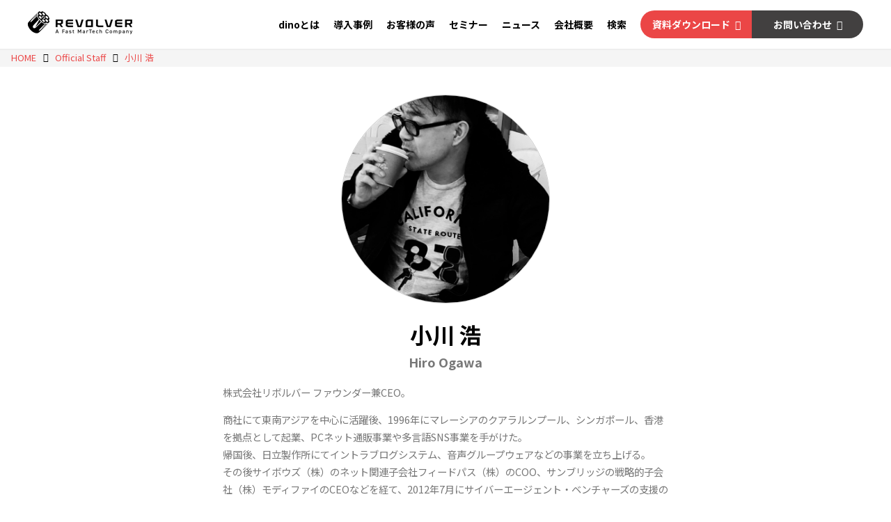

--- FILE ---
content_type: text/html; charset=utf-8
request_url: https://revolver.co.jp/_users/16915909
body_size: 27472
content:
<!DOCTYPE html>
<html lang="ja">
<head>

<meta charset="utf-8">
<meta http-equiv="X-UA-Compatible" content="IE=Edge">
<meta name="viewport" content="width=device-width, initial-scale=1">
<meta name="format-detection" content="telephone=no">
<link rel="shortcut icon" href="https://d1uzk9o9cg136f.cloudfront.net/f/portal/16777344/custom/2017/02/07/f72bb84460823acacc6e3616124115259a107ee8.png">
<link rel="apple-touch-icon" href="https://d1uzk9o9cg136f.cloudfront.net/f/portal/16777344/custom/2017/02/07/f72bb84460823acacc6e3616124115259a107ee8.png">
<link rel="alternate" type="application/rss+xml" href="https://revolver.co.jp/_rss/rss20.xml" title="株式会社リボルバー（Revolver,Inc.） - RSS Feed" />
<link rel="alternate" type="application/rss+xml" href="https://revolver.co.jp/_users/16915909/rss20.xml" title="小川 浩 - 株式会社リボルバー（Revolver,Inc.） - RSS Feed" />





<title>小川 浩 - 株式会社リボルバー（Revolver,Inc.）</title>

<meta name="description" content="Hiro Ogawa
株式会社リボルバー ファウンダー兼CEO。
商社にて東南アジアを中心に活躍後、1996年にマレーシアのクアラルンプール、シンガポール、香港を拠点として起業、PCネット通販事業や多言語SNS事業を手がけた。
帰国後、日立製作所にてイントラブログシステム、音声グループウェアなどの事業を立ち上げる。
その後サイボウズ(株)のネット関連子会社フィードパス(株)のCOO、サンブリッジの戦略的子会社(株)モディファイのCEOなどを経て、2012年7月にサイバーエージェント・ベンチャーズの支援のもと、株式会社リボルバーを設立。現在に至る。
著書に『アップルとグーグル』『Web2.0Book』『仕事で使える!Facebook超入門』『ソーシャルメディアマーケティング』『ソーシャルメディア維新』(オガワカズヒロ共著)など多数。">





<link rel="next" href="https://revolver.co.jp/_users/16915909?p=2&amp;fr=rel">



<link rel="canonical" href="https://revolver.co.jp/_users/16915909">








<!-- Piwik -->

<script id="script-piwik-setting">
window._piwik = {
	'BASE':'https://acs01.rvlvr.co/piwik/',
	'trackers':{
		'173':null,
		'565':null,
	},
	'pageview':null,
	'event':null,
}
</script>


<script src="/static/dinoportal/js/piwikutil.js" async defer></script>





<noscript>
<img src="https://acs01.rvlvr.co/piwik/piwik.php?idsite=565&rec=1&url=https%3A//revolver.co.jp/_users/16915909" style="border:0;display:none" alt="" width=1 height=1>
<img src="https://acs01.rvlvr.co/piwik/piwik.php?idsite=173&rec=1&url=https%3A//revolver.co.jp/_users/16915909" style="border:0;display:none" alt="" width=1 height=1>

</noscript>

<!-- End Piwik Tracking Code -->
<!-- /page.PIWIK_BASE_URL, /is_preview -->






<meta name="twitter:card" content="summary">
<meta property="og:type" content="article">
<meta property="og:url" content="https://revolver.co.jp/_users/16915909">

<meta property="og:title" content="小川 浩 - 株式会社リボルバー（Revolver,Inc.）">


<meta property="og:description" content="Hiro Ogawa
株式会社リボルバー ファウンダー兼CEO。
商社にて東南アジアを中心に活躍後、1996年にマレーシアのクアラルンプール、シンガポール、香港を拠点として起業、PCネット通販事業や多言語SNS事業を手がけた。
帰国後、日立製作所にてイントラブログシステム、音声グループウェアなどの事業を立ち上げる。
その後サイボウズ(株)のネット関連子会社フィードパス(株)のCOO、サンブリッジの戦略的子会社(株)モディファイのCEOなどを経て、2012年7月にサイバーエージェント・ベンチャーズの支援のもと、株式会社リボルバーを設立。現在に至る。
著書に『アップルとグーグル』『Web2.0Book』『仕事で使える!Facebook超入門』『ソーシャルメディアマーケティング』『ソーシャルメディア維新』(オガワカズヒロ共著)など多数。">


<meta property="og:image" content="https://d1uzk9o9cg136f.cloudfront.net/f/16783389/avatar/2018/05/25/16915909/bbc3a80f709763302c3cd1c5a539377615451b91_xlarge.jpg">






<meta property="fb:app_id" content="885324111865913" />



<link rel="stylesheet" href="/static/lib/js/jquery-embedhelper.css?_=251225165549">


<link rel="preload" href="/static/lib/fontawesome-4/fonts/fontawesome-webfont.woff2?v=4.7.0" as="font" type="font/woff2" crossorigin>
<link rel="preload" href="/static/lib/ligaturesymbols-2/LigatureSymbols-2.11.ttf" as="font" type="font/ttf" crossorigin>

<script id="facebook-jssdk">/* hack: prevent fb sdk in body : proc by jquery-embedheler */</script>
<style id="style-prevent-animation">*,*:before,*:after{-webkit-transition:none!important;-moz-transition:none!important;transition:none!important;-webkit-animation:none!important;-moz-animation:none!important;animation:none!important}</style>


<link rel="stylesheet" href="/static/dinoportal/css/reset.css?251225165549">
<link rel="stylesheet" href="/static/dinoportal/css/common.css?251225165549">
<link rel="stylesheet" href="/static/dinoportal/css/common-not-amp.css?251225165549">
<link rel="stylesheet" href="/static/user-notify/user-notify.css?251225165549">
<link rel="stylesheet" href="/static/wf/css/article.css?251225165549">
<link rel="stylesheet" href="/static/wf/css/article-not-amp.css?251225165549">
<link rel="stylesheet" href="/static/dinoportal/css/print.css?251225165549" media="print">

<link rel="stylesheet" href="/static/lib/jquery-carousel/jquery-carousel.css?251225165549">
<link rel="stylesheet" href="/static/lib/jquery-carousel-2/jquery-carousel.css?251225165549">

<link href="/static/lib/ligaturesymbols-2/LigatureSymbols.min.css" rel="stylesheet" type="text/css">
<link href="/static/lib/ligaturesymbols-2/LigatureSymbols.min.css" rel="stylesheet" type="text/css">
<link href="/static/lib/rvlvr/rvlvr.css" rel="stylesheet">

<link rel="stylesheet" href="/static/dinoportal/custom/maxwidth.css?251225165549">


<!-- jquery migrate for develop -->
<script src="/static/lib/js/jquery-3.7.1.min.js"></script>
<script src="/static/lib/js/jquery-migrate-3.5.2.min.js"></script>	
<script src="/static/lib/js/jquery-migrate-enable.js"></script>

<script src="/static/lib/js/jquery-utils.js?251225165549"></script>




<script>$(function(){setTimeout(function(){$('#style-prevent-animation').remove();},1000)});</script>

<script>window._langrc={login:'ログイン',search:'検索'}</script>


<link rel="stylesheet" href="/static/dinoportal/css/index.css?251225165549">
<link rel="stylesheet" href="/static/dinoportal/css/newsfeed.css?251225165549">


<link rel="stylesheet" href="/static/dinoportal/css/users.css?251225165549">
<link rel="stylesheet" href="/static/dinoportal/css/tenants.css?251225165549">


<style>
.network-error > span:after {
	content:'通信エラーです' '\0a' 'しばらくして再読み込みしてください';
}
</style>

<style id="style-feedlabel-colors">
/* */
body:not(.page-menufeed)
	.wfcontent .content-feedlabel > span:before,
body.page-menufeed .newsfeed-block
	.wfcontent .content-feedlabel > span:before {
	content:"\00a0"; /* &nbsp; */
}
/*  */
body:not(.page-menufeed):not([data-page-tag="お客様インタビュー"])
		.wfcontent[data-tags*=" お客様インタビュー "] .content-feedlabel > span,
body.page-menufeed .newsfeed-block:not([data-newsfeed-block-tag="お客様インタビュー"])
		.wfcontent[data-tags*=" お客様インタビュー "] .content-feedlabel > span {
	color:rgba(0,0,0,.9);
	background:rgb(0, 0, 0);
	/* is_dark */color:rgba(255,255,255,.9);/* ; */
}
body:not(.page-menufeed):not([data-page-tag="お客様インタビュー"])
		.wfcontent[data-tags*=" お客様インタビュー "] .content-feedlabel > span:before,
body.page-menufeed .newsfeed-block:not([data-newsfeed-block-tag="お客様インタビュー"])
		.wfcontent[data-tags*=" お客様インタビュー "] .content-feedlabel > span:before {
	content:"Interview";
}
/*  */
body:not(.page-menufeed):not([data-page-tag="Seminar_report"])
		.wfcontent[data-tags*=" Seminar_report "] .content-feedlabel > span,
body.page-menufeed .newsfeed-block:not([data-newsfeed-block-tag="Seminar_report"])
		.wfcontent[data-tags*=" Seminar_report "] .content-feedlabel > span {
	color:rgba(0,0,0,.9);
	background:rgb(23, 23, 23);
	/* is_dark */color:rgba(255,255,255,.9);/* ; */
}
body:not(.page-menufeed):not([data-page-tag="Seminar_report"])
		.wfcontent[data-tags*=" Seminar_report "] .content-feedlabel > span:before,
body.page-menufeed .newsfeed-block:not([data-newsfeed-block-tag="Seminar_report"])
		.wfcontent[data-tags*=" Seminar_report "] .content-feedlabel > span:before {
	content:"Seminar";
}
/*  */
body:not(.page-menufeed):not([data-page-tag="Seminar終了"])
		.wfcontent[data-tags*=" Seminar終了 "] .content-feedlabel > span,
body.page-menufeed .newsfeed-block:not([data-newsfeed-block-tag="Seminar終了"])
		.wfcontent[data-tags*=" Seminar終了 "] .content-feedlabel > span {
	color:rgba(0,0,0,.9);
	background:rgb(23, 23, 23);
	/* is_dark */color:rgba(255,255,255,.9);/* ; */
}
body:not(.page-menufeed):not([data-page-tag="Seminar終了"])
		.wfcontent[data-tags*=" Seminar終了 "] .content-feedlabel > span:before,
body.page-menufeed .newsfeed-block:not([data-newsfeed-block-tag="Seminar終了"])
		.wfcontent[data-tags*=" Seminar終了 "] .content-feedlabel > span:before {
	content:"Seminar";
}
/*  */
body:not(.page-menufeed):not([data-page-tag="Seminar受付終了"])
		.wfcontent[data-tags*=" Seminar受付終了 "] .content-feedlabel > span,
body.page-menufeed .newsfeed-block:not([data-newsfeed-block-tag="Seminar受付終了"])
		.wfcontent[data-tags*=" Seminar受付終了 "] .content-feedlabel > span {
	color:rgba(0,0,0,.9);
	background:rgb(23, 23, 23);
	/* is_dark */color:rgba(255,255,255,.9);/* ; */
}
body:not(.page-menufeed):not([data-page-tag="Seminar受付終了"])
		.wfcontent[data-tags*=" Seminar受付終了 "] .content-feedlabel > span:before,
body.page-menufeed .newsfeed-block:not([data-newsfeed-block-tag="Seminar受付終了"])
		.wfcontent[data-tags*=" Seminar受付終了 "] .content-feedlabel > span:before {
	content:"Seminar";
}
/*  */
body:not(.page-menufeed):not([data-page-tag="Seminar募集中"])
		.wfcontent[data-tags*=" Seminar募集中 "] .content-feedlabel > span,
body.page-menufeed .newsfeed-block:not([data-newsfeed-block-tag="Seminar募集中"])
		.wfcontent[data-tags*=" Seminar募集中 "] .content-feedlabel > span {
	color:rgba(0,0,0,.9);
	background:rgb(23, 23, 23);
	/* is_dark */color:rgba(255,255,255,.9);/* ; */
}
body:not(.page-menufeed):not([data-page-tag="Seminar募集中"])
		.wfcontent[data-tags*=" Seminar募集中 "] .content-feedlabel > span:before,
body.page-menufeed .newsfeed-block:not([data-newsfeed-block-tag="Seminar募集中"])
		.wfcontent[data-tags*=" Seminar募集中 "] .content-feedlabel > span:before {
	content:"Seminar";
}
/*  */
body:not(.page-menufeed):not([data-page-tag="機能紹介"])
		.wfcontent[data-tags*=" 機能紹介 "] .content-feedlabel > span,
body.page-menufeed .newsfeed-block:not([data-newsfeed-block-tag="機能紹介"])
		.wfcontent[data-tags*=" 機能紹介 "] .content-feedlabel > span {
	color:rgba(0,0,0,.9);
	background:rgb(0, 0, 0);
	/* is_dark */color:rgba(255,255,255,.9);/* ; */
}
body:not(.page-menufeed):not([data-page-tag="機能紹介"])
		.wfcontent[data-tags*=" 機能紹介 "] .content-feedlabel > span:before,
body.page-menufeed .newsfeed-block:not([data-newsfeed-block-tag="機能紹介"])
		.wfcontent[data-tags*=" 機能紹介 "] .content-feedlabel > span:before {
	content:"機能紹介";
}
/*  */
body:not(.page-menufeed):not([data-page-tag="CEO"])
		.wfcontent[data-tags*=" CEO "] .content-feedlabel > span,
body.page-menufeed .newsfeed-block:not([data-newsfeed-block-tag="CEO"])
		.wfcontent[data-tags*=" CEO "] .content-feedlabel > span {
	color:rgba(0,0,0,.9);
	background:rgb(23, 23, 23);
	/* is_dark */color:rgba(255,255,255,.9);/* ; */
}
body:not(.page-menufeed):not([data-page-tag="CEO"])
		.wfcontent[data-tags*=" CEO "] .content-feedlabel > span:before,
body.page-menufeed .newsfeed-block:not([data-newsfeed-block-tag="CEO"])
		.wfcontent[data-tags*=" CEO "] .content-feedlabel > span:before {
	content:"CEO\20 blog";
}
/*  */
body:not(.page-menufeed):not([data-page-tag="News"])
		.wfcontent[data-tags*=" News "] .content-feedlabel > span,
body.page-menufeed .newsfeed-block:not([data-newsfeed-block-tag="News"])
		.wfcontent[data-tags*=" News "] .content-feedlabel > span {
	color:rgba(0,0,0,.9);
	background:rgb(223, 32, 32);
	/* is_dark */color:rgba(255,255,255,.9);/* ; */
}
body:not(.page-menufeed):not([data-page-tag="News"])
		.wfcontent[data-tags*=" News "] .content-feedlabel > span:before,
body.page-menufeed .newsfeed-block:not([data-newsfeed-block-tag="News"])
		.wfcontent[data-tags*=" News "] .content-feedlabel > span:before {
	content:"News";
}
/*  */
body:not(.page-menufeed):not([data-page-tag="Press_Release"])
		.wfcontent[data-tags*=" Press_Release "] .content-feedlabel > span,
body.page-menufeed .newsfeed-block:not([data-newsfeed-block-tag="Press_Release"])
		.wfcontent[data-tags*=" Press_Release "] .content-feedlabel > span {
	color:rgba(0,0,0,.9);
	background:rgb(23, 23, 23);
	/* is_dark */color:rgba(255,255,255,.9);/* ; */
}
body:not(.page-menufeed):not([data-page-tag="Press_Release"])
		.wfcontent[data-tags*=" Press_Release "] .content-feedlabel > span:before,
body.page-menufeed .newsfeed-block:not([data-newsfeed-block-tag="Press_Release"])
		.wfcontent[data-tags*=" Press_Release "] .content-feedlabel > span:before {
	content:"プレスリリース";
}
/*  */
body:not(.page-menufeed):not([data-page-tag="Workshop"])
		.wfcontent[data-tags*=" Workshop "] .content-feedlabel > span,
body.page-menufeed .newsfeed-block:not([data-newsfeed-block-tag="Workshop"])
		.wfcontent[data-tags*=" Workshop "] .content-feedlabel > span {
	color:rgba(0,0,0,.9);
	background:rgb(23,23,23);
	/* is_dark */color:rgba(255,255,255,.9);/* ; */
}
body:not(.page-menufeed):not([data-page-tag="Workshop"])
		.wfcontent[data-tags*=" Workshop "] .content-feedlabel > span:before,
body.page-menufeed .newsfeed-block:not([data-newsfeed-block-tag="Workshop"])
		.wfcontent[data-tags*=" Workshop "] .content-feedlabel > span:before {
	content:"ワークショップ";
}
/*  */

</style>


<script id="script-acs-flags">
window._use_acs_feed_dummy=false;
window._use_vpv_iframe=false;
</script>




<!-- custom css as less  -->


<style id="style-site-custom" type="text/less">

/**** imported colors.less ****/


@colors-base: #666; 
@colors-base-bg: white; 
@colors-base-box: @colors-base; 
@colors-base-box-bg: fade(@colors-base, 8%); 

@colors-header: @colors-base; 
@colors-header-bg: @colors-base-bg; 
@colors-header-menu: @colors-header; 
@colors-header-menu-bg: @colors-header-bg; 
@colors-header-menu-active: black; 
@colors-header-menu-active-bg: transparent; 
@colors-header-menu-active-mark: black; 
@colors-header-shadow: #eee; 

@colors-footer: @colors-base-box; 
@colors-footer-bg: @colors-base-box-bg; 

@colors-widget: @colors-base-box; 
@colors-widget-bg: @colors-base-box-bg; 
@colors-marble: @colors-widget; 
@colors-marble-bg: @colors-widget-bg; 
@colors-marblebar: @colors-base; 
@colors-marblebar-bg: @colors-base-bg; 


@colors-menufeed-title: black; 
@colors-contents-title: @colors-base; 
@colors-cards-bg: #eee; 

@colors-content-heading: @colors-base; 
@colors-content-heading-decoration: @colors-base; 
@colors-content-subheading: @colors-base; 
@colors-content-subheading-decoration: @colors-base; 
@colors-content-body-link: inherit; 
@colors-content-body-link-active: inherit; 
@colors-content-quote: @colors-base-box; 
@colors-content-quote-bg: @colors-base-box-bg; 
@colors-content-box: @colors-base-box; 
@colors-content-box-bg: @colors-base-box-bg; 


@colors-paging-current: @colors-base-box; 
@colors-paging-current-bg: @colors-base-box-bg; 


@colors-spiral-header: @colors-header; 
@colors-spiral-header-bg: @colors-header-bg; 
@colors-spiral-header-shadow: @colors-header-shadow;



@colors-btn: black;
@colors-btn-bg: #eee;
@colors-btn-border: #ccc;

@colors-btn-colored: white;
@colors-btn-colored-bg: hsl(359, 57%, 49%);
@colors-btn-colored-border: hsl(359, 57%, 49%);


@colors-tab-active: hsl(359, 57%, 49%);



body {
	color: @colors-base;
	background: @colors-base-bg;
}
.content-info {
	color: @colors-base;
}

*,*:after,*:before {
	border-color: fade(@colors-base, 50%);
}



#header-container,
.menu-overflowed > .container {
	color: @colors-header;
}
#header-bgs:after {
	border-bottom-color: @colors-header-shadow;
}


.spiral-header-container {
	color: @colors-spiral-header;
}
.spiral-header-bgs {
	border-bottom-color: @colors-spiral-header-shadow;
}




#header-menu {
	color: @colors-header-menu;
}

.menu-overflowed > .container {
	color: @colors-header-menu;
	background: @colors-header-menu-bg;
}

#header-bg {
	background: @colors-header-bg;
}
.spiral-header-bg {
	background: @colors-spiral-header-bg;
}
#header-menu-bg {
	background: @colors-header-menu-bg;
}


#header:not(.initialized) {
	background: @colors-header-bg;
}
@media (max-width:767px) {
	#header:not(.initialized) #header-menu {
		background: @colors-header-menu-bg;
	}
}

#header-menu > a:hover,
#header-menu > a.active {
	color: @colors-header-menu-active;
	background: @colors-header-menu-active-bg;
}
#header-menu > a:hover:after,
#header-menu > a.active:after {
	border-bottom-color: @colors-header-menu-active-mark;
}


#footer {
	color: @colors-footer;
	background: @colors-footer-bg;
}


.newsfeed-block-header h2 {
	color: @colors-menufeed-title;
}

#newsfeed .wfcontent .content-link .content-title {
	color: @colors-contents-title;
}


#newsfeed.newsfeed-all-display-type-photo,
#newsfeed.newsfeed-all-display-type-card {
	background: @colors-cards-bg;
}


body.page-ctstock #main > .content .content-summary a:not(.btn),
body.page-ctstock #main > .content .content-body-body a:not(.btn),
body.page-content #main > .content .content-summary a:not(.btn),
body.page-content #main > .content .content-body-body a:not(.btn) {
	color: @colors-content-body-link;
}
body.page-ctstock #main > .content .content-summary a:not(.btn):hover,
body.page-ctstock #main > .content .content-summary a:not(.btn):active,
body.page-ctstock #main > .content .content-body-body a:not(.btn):hover,
body.page-ctstock #main > .content .content-body-body a:not(.btn):active,
body.page-content #main > .content .content-summary a:not(.btn):hover,
body.page-content #main > .content .content-summary a:not(.btn):active,
body.page-content #main > .content .content-body-body a:not(.btn):hover,
body.page-content #main > .content .content-body-body a:not(.btn):active {
	color: @colors-content-body-link-active;
}

.article > .article-heading {
	color: @colors-content-heading;
	border-color: @colors-content-heading-decoration;
}
.article > .article-subheading {
	color: @colors-content-subheading;
	border-color: @colors-content-subheading-decoration;
}


.article > .quotebox {
	color: @colors-content-quote;
	background: @colors-content-quote-bg;
}
.article > p.box {
	color: @colors-content-box;
	background: @colors-content-box-bg;
}



body:not(.custom-sidebar-separate) .widgets,
body.custom-sidebar-separate .widgets > *,
#newsfeed .widget {
	color: @colors-widget;
	background: @colors-widget-bg;
}


#newsfeed .marble {
	color: @colors-marble;
	background: @colors-marble-bg;
}
#newsfeed .marblebar {
	color: @colors-marblebar;
	background: @colors-marblebar-bg;
}


.btn,
.btn:hover,
.btn:active,
a.btn,
a.btn:hover,
a.btn:active,
a.btn:visited,
button,
button:hover,
button:active,
input[type="button"], input[type="submit"], input[type="reset"],
input[type="button"]:hover, input[type="submit"]:hover, input[type="reset"]:hover,
input[type="button"]:active, input[type="submit"]:active, input[type="reset"]:active {
	color:@colors-btn;
	background:@colors-btn-bg;
	border:1px solid @colors-btn-border;
}

.btn-colored, .btn-colored:hover, .btn-colored:active,
.btn-colored[disabled], .btn-colored[disabled]:hover,
a.btn-colored, a.btn-colored:hover, a.btn-colored:active, a.btn-colored:visited,
a.btn-colored[disabled], a.btn-colored[disabled]:hover, a.btn-colored[disabled]:visited,
input[type="button"].btn-colored, input[type="button"].btn-colored:hover, input[type="button"].btn-colored:active,
button:not([type]):not(.btn-normal),
button[type="submit"]:not(.btn-normal), input[type="submit"]:not(.btn-normal),
button[type="submit"]:not(.btn-normal):hover, input[type="submit"]:not(.btn-normal):hover,
button[type="submit"]:not(.btn-normal):active, input[type="submit"]:not(.btn-normal):active {
	color:@colors-btn-colored;
	background:@colors-btn-colored-bg;
	border:1px solid @colors-btn-colored-border;
}

.nav-tabs > li.active > a,
.nav-tabs > li.active > a:hover,
.nav-tabs > li > a:hover {
	border-bottom-color:@colors-tab-active;
}
.nav-tabs > li > a:hover {
	border-bottom-color:fade(@colors-tab-active, 30%);
}


body.page-ctstock #main>.content .content-body-body a.content-paging-link.content-paging-link-current,
body.page-ctstock #main>.content .content-body-body a.content-paging-link:hover,
body.page-content #main>.content .content-body-body a.content-paging-link.content-paging-link-current,
body.page-content #main>.content .content-body-body a.content-paging-link:hover {
	color: @colors-paging-current;
	background: @colors-paging-current-bg;
	border-color: @colors-paging-current;
}


/**** end of imported colors.less ****/



@site-main-color: #eb4646;
@colors-base: #000;

/* ヘッダ */
@colors-header: #000;
@colors-header-bg: #fff;

@colors-header-menu: #000;
@colors-header-menu-bg: #fff;
@colors-header-menu-active: #000;
@colors-header-menu-active-bg: transparent;
@colors-header-menu-active-mark: transparent;

@colors-content-heading-decoration: @site-main-color;

@colors-content-body-link: @site-main-color;
@colors-content-body-link-active: fade(@site-main-color, 75%);

@colors-cards-bg: #fff;

@colors-footer: #fff;
@colors-footer-bg: #000;
@colors-btn-colored-border: #aaa;
/* 色付きボタン枠色 */


/**** imported new-marker.less ****/


@new-marker-recent: '3d'; 

@colors-new-marker: hsl(0, 67%, 95%);
@colors-new-marker-bg: hsl(0, 67%, 45%);
@colors-pinned-marker: hsl(60, 100%, 20%);
@colors-pinned-marker-bg: hsl(60, 100%, 47%);



.pinned-marker,
.new-marker {
	font-family: verdana;
	font-weight: bold;
	font-style:normal;
	text-decoration:none;
	text-shadow:none;
	display:inline-block;
	line-height:1;
	font-size:60%;
	vertical-align:text-top;
	padding:0.25em;
	margin-right:0.5em;
	position:relative;
	top:0.05em;
}

.pinned-marker {
	content:"PICKUP";
	color:@colors-pinned-marker;
	background:@colors-pinned-marker-bg;
}

.new-marker {
	content:"NEW";
	color:@colors-new-marker;
	background:@colors-new-marker-bg;
}

& when (@new-marker-recent = 'test') {
	.wfcontent[data-pubdate-recent] .content-title:before
	{ .new-marker; }
}

.wfcontent.is-pinned .content-title:before {
	.pinned-marker;
}

& when (@new-marker-recent = '0d') {
	.wfcontent[data-pubdate-recent="-0d"] .content-title:before
	{ .new-marker; }
}

& when (@new-marker-recent = '1d') {
	.wfcontent[data-pubdate-recent="-1d"] .content-title:before,
	.wfcontent[data-pubdate-recent="-0d"] .content-title:before
	{ .new-marker; }
}

& when (@new-marker-recent = '2d') {
	.wfcontent[data-pubdate-recent="-2d"] .content-title:before,
	.wfcontent[data-pubdate-recent="-1d"] .content-title:before,
	.wfcontent[data-pubdate-recent="-0d"] .content-title:before
	{ .new-marker; }
}

& when (@new-marker-recent = '3d') {
	.wfcontent[data-pubdate-recent="-3d"] .content-title:before,
	.wfcontent[data-pubdate-recent="-2d"] .content-title:before,
	.wfcontent[data-pubdate-recent="-1d"] .content-title:before,
	.wfcontent[data-pubdate-recent="-0d"] .content-title:before
	{ .new-marker; }
}

& when (@new-marker-recent = '1w') {
	.wfcontent[data-pubdate-recent="-1w"] .content-title:before,
	.wfcontent[data-pubdate-recent="-3d"] .content-title:before,
	.wfcontent[data-pubdate-recent="-2d"] .content-title:before,
	.wfcontent[data-pubdate-recent="-1d"] .content-title:before,
	.wfcontent[data-pubdate-recent="-0d"] .content-title:before
	{ .new-marker; }
}

& when (@new-marker-recent = '1m') {
	.wfcontent[data-pubdate-recent="-1m"] .content-title:before,
	.wfcontent[data-pubdate-recent="-1w"] .content-title:before,
	.wfcontent[data-pubdate-recent="-3d"] .content-title:before,
	.wfcontent[data-pubdate-recent="-2d"] .content-title:before,
	.wfcontent[data-pubdate-recent="-1d"] .content-title:before,
	.wfcontent[data-pubdate-recent="-0d"] .content-title:before
	{ .new-marker; }
}

/**** end of imported new-marker.less ****/


@new-marker-recent: '3d';
/* 0d, 1d, 2d, 3d, 1w, 1m, test */
@colors-new-marker: hsl(0, 67%, 95%);
@colors-new-marker-bg: @site-main-color;
@colors-pinned-marker: hsl(60, 100%, 20%);
@colors-pinned-marker-bg: hsl(60, 100%, 47%);

body {
	font-family: 'Noto Sans JP', sans-serif;
}

#left-menu-font-expander {
	display: none;
}

@media (min-width: 768px) {

	#header-defaults {
		padding: 0 40px 0;
	}

	#menu-icon ,
	.user-notify-loaded ,
	#user-notifies-toggle ,
	#search-icon {
		display: none;
	}

	#header-container {
		height: 70px;
	}

	#header-menu a ,
	#header-right a {
		transition: 0.2s;
	}

	#header-menu a:hover ,
	#header-right a:hover {
		opacity: 0.7;
	}

	#header-menu ,
	#header-right {
		font-size: 87.5%;
		font-size: 0.875rem;
		justify-content: flex-end;
	}

	#header-menu > * ,
	#header-right > * {
		height: 70px;
		margin-left: 20px;
		margin-right: 0;
		font-weight: bold;
	}

	#header-menu > a {
		padding: 0;
	}

	#header-menu > a::after {
		content: '';
		display: block;
		position: absolute;
		border-bottom: 6px solid #12111100;
		width: 100%;
		top: auto;
		left: 0;
		bottom: 0;
		transition: border ease-in .3s;
	}

	#header-right {
		margin: 0;
		padding: 0;
	}

	.h-navi-cv {
		display: flex;
		align-items: center;
		margin-right: 40px;
	}
	
	.h-navi-cv a {
		color: #fff !important;
		font-weight: bold;
		width: 160px;
		height: 40px;
		line-height: 40px;
		text-align: center;
	}

	.h-navi-cv a:after {
	    content: '\f0da';
	    font-family: fontAwesome;
	    margin-left: 0.5em;
	}

	.h-navi-cv .h-navi-request {
		background: #eb4646;
		border-radius: 100px 0 0 100px;
	}

	.h-navi-cv .h-navi-contact {
		background: #424040;
		border-radius: 0 100px 100px 0;
	}

}

@media (max-width: 767px) {

	#header-menu {
		display: none;
	}

	#header-defaults {
		padding: 0 15px;
	}

	#header-title {
		height: 60px;
	}

	#header-right {
		width: auto;
		padding: 0;
	}

	#header-right>a {
		width: auto;
		padding: 0 5px;
		font-size: 180%;
	}

}

.comments-wrap,
.preview-revision-info {
	display: none !important;
}

.article>.article-subheading {
	margin: 2.5em 0 .5em 0;
}

#head-search {
	display: flex;
	justify-content: center;
	align-items: center;
}

.h-search__inner button.button {
	width: 36px;
	height: 36px;
	display: flex;
	justify-content: center;
	align-items: center;
}

.newsfeed-all-display-type-card .content-leading .img-wrap:before {
	padding-top: 52.5%;
}

.newsfeed-all-display-type-card .wfcontent .content-leading {
	border: 1px solid #eee;
}

/* 表組みモジュール */

.flex-list {
	display: flex;
	text-align: left;
	background: #fff;
	width: 100%;
	border: 1px solid #ddd;
	margin: 0 auto;
	padding: 0;
}

.flex-list p {
	margin: .5em 0;
}

.flex-list-cont p:first-child {
	margin-top: auto;
}

.flex-list-cont p:last-child {
	margin-bottom: 0;
}

.flex-list-cont ul {
	margin: 0;
	padding-left: 20px;
}

@media (max-width:768px) {
	.flex-list {
		display: block;
	}
}

.flex-list+.flex-list {
	border-top: none;
}

.flex-list-ttl {
	width: 37%;
	text-align: left;
	vertical-align: top;
	background: #f6f6f6;
	font-weight: bold;
	padding: 24px;
	display: flex;
	justify-content: space-between;
	align-items: self-start;
}

.flex-list-cont {
	width: 76%;
	padding: 24px;
}

.flex-list-cont input,
.flex-list-cont textarea {
	width: 100%;
}

.flex-list-cont textarea {
	height: 8rem;
}

.flex-list-cont p+* {
	margin-top: 1em;
}

@media (max-width:768px) {
	.flex-list {
		display: block;
	}

	.flex-list-ttl {
		width: 100%;
		border-bottom: 1px solid #ddd;
	}

	.flex-list-cont {
		width: 100%;
	}

	.flex-list-cont input,
	.flex-list-cont textarea {
		width: 100%;
	}

	.flex-list-cont textarea {
		height: 5rem;
	}
}

span.flex-list-ttl-item {}

.flex-list-ttl {}

span.label-required {
	background: #eb4646;
	color: #fff;
	padding: .4em .5em .4em;
	line-height: 1;
	font-size: 75%;
	border-radius: .2em;
	width: 3em;
	white-space: pre;
	margin-left: 1.5em;
}

span.label-any {
	background: rgb(86, 86, 86);
	color: #fff;
	padding: .4em .5em .4em;
	line-height: 1;
	font-size: 75%;
	border-radius: .2em;
}

.flex-list-cont input:focus, .flex-list-cont textarea:focus {
	outline: 2px solid rgb(230, 129, 130);
	background: rgb(255, 242, 242);
}

/** パンクズ **/

#main>.breadcrumbs>ol {
	max-width: 1020px;
	padding: 0 20px;
}

li.breadcrumb>a {
	color: @site-main-color;
}

.breadcrumbs {
	padding: 0;
	background: #f5f5f5
}

@media (max-width: 767px) {
	#main>.breadcrumbs>ol {
		padding: 0 10px;
	}
}

/* セミナー関連 */

.content[data-tags*="Seminar受付終了"] .content-title::before, .content[data-tags*="Webinar受付終了"] .content-title::before {
	content: "【受付終了】";
	display: inline-block;
}

.content[data-tags*="Webinar終了"] .content-title::before, .content[data-tags*="Seminar終了"] .content-title::before {
	content: "【終了しました】";
	display: inline-block;
}

.page-content .webinar-info {
	margin-top: 56px;
}

.page-content .contact-form {
	display: block !important;
}

.page-content .contact-form[style="display: none;"] .section-submit {
	display: none;
}

.page-content .for-complete {
	margin: 60px 0;
	background: #ffe9ea;
	padding: .5em 1.5em;
}

.section-agreement a {
	color: #eb4646;
}

</style>
<script>
<!--
/* custom css */
(function(d, s){
	var m, rx = /^@(import|requirejs:)\s+(\((css|less)\))?\s*(url\()?('|"|)(.+?)\5(\))?;/gm;
	var scripts = {};
	var bc = [], hd = d.getElementsByTagName('head')[0];
	function procCustomLess(custom_css) {
		custom_css =
			custom_css
				.replace(/\/\*([\S\s]*?)\*\//mg, '')
				.replace(/\/\/.*$/g, '');
		// console.log('custom_css:\n' + custom_css);
		while (m = rx.exec(custom_css)) {
			var cmd = m[1], arg = m[6];
			if (arg.indexOf('/static/dinoportal/custom/') != 0) {
				continue;
			}
			console.log('custom css:cmd=' + cmd + ',arg=' + arg);
			({
				'import': function(arg, m){
					m = arg.match(/^.+\/([^\/]*)\.(css|less)$/);
					if (m) {
						bc.push('custom-' + m[1]);
					}
				},
				'requirejs:': function(arg, m){
					m = arg.match(/^.+\/([^\/]*)\.(js)$/);
					if (m) {
						// $('<'+'script src='+m[2]+'></'+'script>').appendTo('body');
						s = d.createElement('script');
						s.src = arg;
						hd.appendChild(s);
					}
				},
			}[cmd]||(function(){}))(arg);
		}
	}
	function procCustomLessImported(custom_css){
		// chrome 101 workaround #4302 / server side import css,less
		var m, rx2 = /\*\*\* imported ((\S+)\.(less|css)) \*\*\*/gm;
		while (m = rx2.exec(custom_css)) {
			console.log('custom css server imported:' + m[1])
			bc.push('custom-' + m[2]);
		}
	}
	var custom_css = (d.getElementById('style-site-custom')||{}).innerHTML;
	custom_css && procCustomLess(custom_css);
	custom_css && procCustomLessImported(custom_css);
	custom_css = (d.getElementById('style-path-custom')||{}).innerHTML;
	custom_css && procCustomLess(custom_css);
	custom_css && procCustomLessImported(custom_css);
	$(function(){
		d.body.className = d.body.className + ' ' + bc.join(' ');
		$(document).trigger('loadcustoms');
		window._customized = {};
		$.each(bc, function(i, v){
			var vname = v.replace(/custom-/, '').replace(/-/g, '_');
			window._customized[vname] = true;
		});
		console.log('body.' + bc.join('.'));
		console.log('window._customized', window._customized);
	});
})(document);
/*  less */
window.less = { env:'development', errorReporting:'console', dumpLineNumbers: "comments", logLevel:2, compress:false, javascriptEnabled:true };

(function(){
	var ls = document.getElementById('style-site-custom'),
		ls_txt = ls.textContent.replace(
			/^\/\*\*\* external import: (.+) \*\*\*\//gm, function(a, href){
				var ln = document.createElement('link');
				ln.setAttribute('data-from-customcss', '1');
				ln.rel = 'stylesheet';
				ln.href = href;
				ls.parentNode.insertBefore(ln, ls);
				console.log('custom css: inserted external link[rel="stylesheet"]', ln);
				return '/* replaced */';
			});
})();

(function(s){
	if (window.navigator.userAgent.match(/msie (7|8|9|10)/i)) {
		s.src = '/static/lib/less/less.min.js?_=251225165549';
	} else {
		s.src = '/static/lib/less-4.1.2/less.min.js?_=251225165549';
	}
	document.head.appendChild(s);
})(document.createElement('script'));

/*  */
// ' -->
</script>



<!-- end of custom css -->

<style id="style-spaceless-init">.spaceless > * { float:left; }</style>

<!-- acs --><!-- Global site tag (gtag.js) - Google Analytics -->
<!-- Google Tag Manager -->
<script>(function(w,d,s,l,i){w[l]=w[l]||[];w[l].push({'gtm.start':
new Date().getTime(),event:'gtm.js'});var f=d.getElementsByTagName(s)[0],
j=d.createElement(s),dl=l!='dataLayer'?'&l='+l:'';j.async=true;j.src=
'https://www.googletagmanager.com/gtm.js?id='+i+dl;f.parentNode.insertBefore(j,f);
})(window,document,'script','dataLayer','GTM-KTBRHP9');</script>
<!-- End Google Tag Manager -->

<meta name="google-site-verification" content="1PMLsgFTOMcLEmXRok2GLaDoLk9smAquaJQ6c_7Z-2I" />

<!-- Facebook Pixel Code -->
<script>
  !function(f,b,e,v,n,t,s)
  {if(f.fbq)return;n=f.fbq=function(){n.callMethod?
  n.callMethod.apply(n,arguments):n.queue.push(arguments)};
  if(!f._fbq)f._fbq=n;n.push=n;n.loaded=!0;n.version='2.0';
  n.queue=[];t=b.createElement(e);t.async=!0;
  t.src=v;s=b.getElementsByTagName(e)[0];
  s.parentNode.insertBefore(t,s)}(window, document,'script',
  'https://connect.facebook.net/en_US/fbevents.js');
  fbq('init', '506351447266822');
  fbq('track', 'PageView');
  
</script>
<!-- End Facebook Pixel Code -->

<!-- Facebook ドメイン認証 -->
<meta name="facebook-domain-verification" content="g9pb3nzvrylwflvkk3t895revjd6ii">
<link rel="stylesheet" href="/css/feed-card.css">
<link rel="stylesheet" href="/layout-assets.css">
<link href="https://fonts.googleapis.com/css2?family=Noto+Sans+JP:wght@400&display=swap" rel="stylesheet">
<link href="https://fonts.googleapis.com/css2?family=Noto+Sans+JP:wght@700&display=swap" rel="stylesheet">



<!-- audience-one unitag -->
<script type="text/javascript">(function(d,u){var b=d.getElementsByTagName("script")[0],j=d.createElement("script");j.async=true;j.src=u;b.parentNode.insertBefore(j,b);})(document,"//img.ak.impact-ad.jp/ut/0d5faaaeb71c1f4f_5704.js");</script>
<!-- End audience-one unitag -->


<script>
window.gtag = window.gtag||function(){dataLayer.push(arguments)};
function _vpvup(ev){

	gtag('event', 'page_view', {
		page_path: '/' + ev.detail.new_href.split('/').slice(3).join('/'),
		page_location: ev.detail.new_href,
		page_referrer: ev.detail.old_href,
		page_autopaging: ev.detail.old_href + '?autopaging=1',
		send_to: 'G-F19VG9VJ4X'
	});
	
	console.log( '_vpvup page_path： /' + ev.detail.new_href.split('/').slice(3).join('/'));
	console.log( '_vpvup page_location： ' + ev.detail.new_href);
	console.log( '_vpvup page_referrer：' + ev.detail.old_href);
}
// URL変更でPVアップ : GA4の拡張計測機能を活かす場合は不要
document.addEventListener('_changehref', _vpvup);

// 一覧の動的ページ追加でPVアップ
document.addEventListener('_virtualpv', _vpvup);
</script>



<style>


#main {
	padding-top: 70px !important;
}

@media (max-width: 767px) {
	#main {
		padding-top: 62px !important;
	}
}



/**** フィードで公開日を表示 ****/
#newsfeed .content-author-info > .flex-item[data-pubdate]:after {
	content:attr(data-pubdate);
	display:block;
}
.content-leading .img-wrap:before {
	padding-top: 52.5%
}
@media (min-width:768px) {
	.custom-menufeed-big-leading #newsfeed .newsfeed-block.newsfeed-all-display-type-card .wfcontent:first-child .content-leading .img-wrap:before {
		padding-bottom: 13.2px;
	}
}



* {
	-webkit-font-smoothing: antialiased;
}


ul,
figure {
	padding: 0;
	margin: 0;
}

li {
	list-style: none;
}

em {
	font-style: normal;
}


sup {
	font-size: 60%;
	line-height: 0;
	position: relative;
	vertical-align: text-top;
}

a > img:only-child,
.img-wrap {
	transition: 0.3s ease-in-out;
	backface-visibility: hidden;
}

a > img:only-child:hover,
.img-wrap:hover {
	opacity: .7;
}

body:not([class*="page-content"]) .widgets,
.wfuser-site,
.user-heading-site,
.content-author-site-wrap,
.widget-content-author-site-wrap,
.content-willbookmark,
#user-notifies-toggle,
#signup-icon,
#user-notifies-toggle,
#signup-icon,
#menu-icon,
.widget-wrap,
.is-ctstock .content-summary:before,
.is-ctstock .article>p.summary:before,
.is-ctstock .sns-shares-content-top {
	display: none !important;
}

@media (max-width:767px) {
	#search-icon {
		display: none !important;
	}
	#menu-icon {
		display: inline-block !important;
	}
}

.inserted-spiral .spiral-contents-container, #main-contents-container {
	padding-right: 0;
}

p{
	line-height: 1.75;
}

a[href$=".pdf"], a[href^="mailto"] {
	color: #eb4646;
}

a[href$=".pdf"]::before, a[href^="mailto"]::before {
	display: inline-block;
	font: normal normal normal 14px/1 FontAwesome;
	font-size: inherit;
	text-rendering: auto;
	-webkit-font-smoothing: antialiased;
	-moz-osx-font-smoothing: grayscale;
	content: "\f1c1";
	margin-right: .5em;
}

a[href$=".pdf"]::before {
	content: "\f1c1";
}

a[href^="mailto"]::before {
	content: "\f0e0";
}

.link-list {
  margin-top: 24px;
  margin-bottom: 24px;
}

.link-list li {
  line-height: 1.5;
}

.notice-list li {
	font-size: .75rem;
}

.notice-list span {
	margin-right: .5em;
}

.link-list li + li,
.notice-list li + li{
	margin-top: .75em;
}

/*** main ***/

#header.slide-up #header-container {
	transform: translateY(0%);
}


.page-tag h1.hdg-l1, .page-stags h1.hdg-l1, .normal h1.hdg-l1, .page-menu h1.hdg-l1 {
	font-size: 200%;
	margin: 0 0 16px;
	line-height: 1.1;
	border-top: 1px solid #333;
	border-bottom: 1px solid #333;
	padding: 1em .5em;
}


.page-tag span.lang-ja, .page-stags span.lang-ja, .normal span.lang-ja, .page-menu span.lang-ja {
	display: block;
	font-size: 60%;
	line-height: 1.5;
	font-weight: normal;
}

body:not(.page-content) #main, .inserted-spiral .spiral-header-defaults, .inserted-spiral .spiral-contents-container, #header-defaults, #common-header, #footer-container {
	max-width: 100%;
	margin-left: auto;
	margin-right: auto;
}

body.custom-header-menu-always-mobile #header-menu {
	max-width: 100%;
}

.newsfeed-block-header-container, .newsfeed-block.newsfeed-all-display-type-list .wfcontent-container, .newsfeed-block.newsfeed-all-display-type-normal .wfcontent-container, .newsfeed-block.newsfeed-all-display-type-carousel .wfcontent-container, .newsfeed-block.newsfeed-all-display-type-list .newsfeed-block-contents, .newsfeed-block.newsfeed-all-display-type-photo .newsfeed-block-contents, .newsfeed-block.newsfeed-all-display-type-card .newsfeed-block-contents {
	max-width: 100%;
	min-width: auto;
}

.c-btn {
	position: relative;
	display: inline-block;
	padding: .8em 3.4em;
	text-decoration: none;
	transition: .1s;
	background: #000;
	color: #fff;
}

@media (max-width: 767px) {
	.c-btn {
		width: 100%;
	}
}

.c-btn span::before, .c-btn span::after {
	position: absolute;
	top: ~"calc(50% - 0.8em)";
	right: 1.2em;
	font-family: FontAwesome;
	content: "\f105";
	font-size: 110%;
	transition: .2s;
}

.c-btn:hover {
	text-decoration: none;
	opacity: 0.7;
}

.c-btn:hover span::after {
	right: .9em;
}

.c-btn-cv {
	background: #eb4646;
	display: block;
	text-align: center;
	margin: 0 auto;
	color: #fff !important;
	width: 80%;
	padding: 1em 1.5em;
	margin-top: 1.5em;
	text-decoration: none;
}

@media (max-width: 767px) {
	.c-btn-cv {
		width: 100%;
	}
}

.c-btn-cv:hover {
	background: #eb4646;
	text-decoration: none;
}

.c-btn-cv strong {
	display: block;
}

.sec__block {
	padding: 40px 0 8px;
}

.page-tag .sec__block.ttl {
	padding-bottom: 0;
}

.sec__block .sec__block__inner,
#main > .breadcrumbs > ol,
.newsfeed-container.spaceless,
#tag-heading>.container,
#free_q-heading>.container,
#hot-heading>.container,
#stags-heading.heading>.container,
.filtering-case-study{
	max-width: 1280px;
	margin: 0 auto;
}

@media screen and (max-width: 1280px) {
	.sec__block .sec__block__inner,
	#main > .breadcrumbs > ol,
	.newsfeed-container.spaceless,
	#tag-heading>.container,
	#free_q-heading>.container,
	#hot-heading>.container,
	#stags-heading.heading>.container,
	.filtering-case-study{
		padding: 0 16px;
	}
}

.sec__block .sec__block__inner .label-en {
	font-weight: bold;
	font-size: 150%;
	margin: 0 0 .5em;
	color: #eb4646;
	line-height: 1.75;
}

.sec__block .sec__block__inner .hdg-l2 {
	margin: 0 0 1.25em;
	font-size: 150%;
}

@media only screen and (max-width: 767px) {
	.sec__block .sec__block__inner .hdg-l2 {
		text-align: left;
	}
}

.sec__block .sec__block__inner .hdg-l2 strong {
	font-size: 130%;
	color: #eb4646;
}

.sec__block .sec__block__inner .hdg-l2 strong span {
	font-size: 120%;
}

.sec__block .sec__block__inner .hdg-l3 {
	margin: 0 0 .5em;
	font-size: 130%;
}

@media only screen and (max-width: 767px) {
	.sec__block .sec__block__inner .hdg-l2 {
		font-size: 130%;
	}
	.sec__block .sec__block__inner .hdg-l3 {
		font-size: 115%;
	}
}

.sec__block [class*="l-justify"] [class*="--details"] p:first-child {
	margin-top: 0;
}
.sec__block [class*="l-justify"] [class*="--details"] p:last-child {
	margin-bottom: 0;
}
.sec__block [class*="l-justify"] [class*="--details"] p + p {
	margin-top: 1em;
}

.sec__block.publisher .l-img-block > .l-img-block__inner--image > div {
	display: flex;
	align-items: center;
}
@media (min-width: 768px) {
	.sec__block.publisher .l-img-block > .l-img-block__inner--image > div {
		margin-left: 16px;
	}
	.sec__block.publisher .l-img-block > .l-img-block__inner--image > div:nth-child(5n + 1) {
		margin-left: 0;
	}
}

/*** タグで絞り込んだ記事一覧 ***/

#free_q-heading,
#tag-heading,
#hot-heading,
#news-heading,
#single-heading,
#stags-heading {
	padding: 40px 0 20px;
}

.image-bg * {
	text-shadow: none !important;
}

#tag-heading:after,
#free_q-heading:after {
	background: none;
}

#tag-heading .image-bg-blur {
	display: none;
}

#main .heading h1.feed-title {
	font-weight: bold;
}

#main .heading .feed-title a {
	color: #000;
	text-decoration: none;
	pointer-events: none;
}

#tag-heading .feed-title a::before,
#stags-heading a.tag::before{
		content: '#';
}

#tag-heading .feed-title a i {
		display: none;
}

#stags-heading h1 {
	font-size: 200%;
	font-weight: bold;
}

#stags-heading a.tag {
	border: none;
	padding: 0;
	margin: 0;
}

#stags-heading .tag+.tag::before {
	content: ', ';
}


/*** 固定ページ ***/

.page-menu a {
	color: #eb4646;
}

/*** 記事中、About us 表組 ***/

table.tbl-md:not(.noborder),
.tbl {
	text-align: left;
	width: 100%;
	font-size: 87.5%;
}

table.tbl-md:not(.noborder),
table.tbl-md:not(.noborder)>*>tr:nth-child(n)>th,
table.tbl-md:not(.noborder)>*>tr>*,
table.tbl-md:not(.noborder)>*>tr:nth-child(odd)>*,
table.tbl-md>*>tr:nth-child(n)>*.autowrap {
	background: none;
	border: none;
}

table.tbl-md tr,
.tbl tr {
	vertical-align: top;
	border-top: 1px dotted #ccc;
	border-bottom: 1px dotted #ccc;
}

table.tbl-md:not(.noborder)>*>tr:nth-child(n)>th,
.tbl th {
	min-width: 6em;
}

table.tbl-md tr>*,
.tbl tr>* {
	padding: 1em;
}

.tbl td>ul {
	padding-left: 20px;
	margin: 0;
}

.tbl td>ul>li {
	margin: 10px 0;
}

td>p:first-child,
.tbl td>ul>li:first-child {
	margin-top: 0;
}

td>p:last-child,
.tbl td>ul>li:last-child {
	margin-bottom: 0;
}


/*** 記事内プロフィール ***/

.article .lbox[data-lbox="prof"], .article .lbox[data-lbox="Prof"] {
	border-top: 1px solid #ccc;
	border-bottom: 1px solid #ccc;
	padding: 35px 0;
	margin: 80px 0 0;
}

.article .block-lbox + .block-lbox .lbox[data-lbox="prof"], .article .block-lbox + .block-lbox .lbox[data-lbox="Prof"] {
	margin-top: -2.1em;
	border-top: none;
}

.lbox:not([class*="box-color-bg"]):not([class*="box-border-"]):not(.reversed)>.lbox-left {
	padding-right: 0;
}

.article .lbox-child.lbox-right {
	padding-left: 30px;
	line-height: 1.7;
}

.lbox:not([class*="box-color-bg"]):not([class*="box-border-"]):not(.reversed)>.lbox-left {
	padding-right: 0;
}

@media(max-width:767px){
	.article .lbox[data-lbox="prof"], .article .lbox[data-lbox="Prof"] {
		padding:25px 0;
		margin: 48px 0 64px;
	}
	.article .lbox-child.lbox-right {
		padding-left: 16px;
		font-size: 87.5%;
	}
	.article .lbox[data-lbox-layout="1:3"]>.lbox-left {
		width:30%;
	}
	.lbox[data-lbox-layout="1:3"]>.lbox-right {
		width: 70%;
	}
}

@media(max-width: 767px) {
	.article .lbox[data-lbox="prof"] img, .article .lbox[data-lbox="Prof"] img {
		width: 27vw;
		height: 27vw;
		border-radius: 13.5vw;
		object-fit: cover;
	}
}

@media(max-width: 946px) and (min-width: 768px) {
	.article .lbox[data-lbox="prof"] img, .article .lbox[data-lbox="Prof"] img {
		width:20vw;
		height:20vw;
		border-radius: 10vw;
		object-fit: cover;
	}
}

@media(min-width: 947px) {
	.article .lbox[data-lbox="prof"] img, .article .lbox[data-lbox="Prof"] img {
		width:180px;
		height:180px;
		border-radius: 90px;
		object-fit: cover;
	}
}

</style>






<!-- 読み込み遅延対策 -->
<style>
	html.js-loading body {
	  opacity: 0;
	}
</style>
<script type="text/javascript">
	document.documentElement.classList.add('js-loading');
	$(function() {
	  document.documentElement.classList.remove('js-loading');
	});
</script>



<script id="_bownow_ts">
var _bownow_ts = document.createElement('script');
_bownow_ts.charset = 'utf-8';
_bownow_ts.src = 'https://contents.bownow.jp/js/UTC_5c9ebeff78f7c6329f50/trace.js';
document.getElementsByTagName('head')[0].appendChild(_bownow_ts);
</script><!-- /acs -->

</head>
<body class="page-user page-user-16915909 " data-hashscroll-margin="return 8 + $('#header-menu').height() + $('#header-container').height()">







<div id="left-menu">
	<div id="left-menu-container">
		<ul class="menu vertical">
			<li class="menu-item" id="left-menu-font-expander"><a class="font-expander" href="#"></a></li>
			<li class="divider"></li>
			<li id="left-menu-home" class="menu-item active"><a href="https://revolver.co.jp"><i class="fa fa-home fa-fw"></i> ホーム</a></li>
					
		<li class="menu-item ">
			
			
			
			<a class="menu-page" href="/dino"><i class="fa spacer"></i>dinoとは</a>
			
			
			
			
			
			
			
			
		</li>
		
		<li class="menu-item ">
			
			<a class="menu-externallink" href="/Publishers" ><i class="fa spacer"></i>導入事例</a>
			
			
			
			
			
			
			
			
			
			
		</li>
		
		<li class="menu-item ">
			
			<a class="menu-externallink" href="/_tags/%E3%81%8A%E5%AE%A2%E6%A7%98%E3%82%A4%E3%83%B3%E3%82%BF%E3%83%93%E3%83%A5%E3%83%BC" ><i class="fa spacer"></i>お客様の声</a>
			
			
			
			
			
			
			
			
			
			
		</li>
		
		<li class="menu-item ">
			
			<a class="menu-externallink" href="/Seminar" ><i class="fa spacer"></i>セミナー</a>
			
			
			
			
			
			
			
			
			
			
		</li>
		
		<li class="menu-item ">
			
			<a class="menu-externallink" href="/_tags/News" ><i class="fa spacer"></i>ニュース</a>
			
			
			
			
			
			
			
			
			
			
		</li>
		
		<li class="menu-item ">
			
			
			
			<a class="menu-page" href="/About_us"><i class="fa spacer"></i>会社概要</a>
			
			
			
			
			
			
			
			
		</li>
		
		<li class="menu-item ">
			
			
			
			<a class="menu-page" href="/contact-download"><i class="fa spacer"></i>dino資料のダウンロード</a>
			
			
			
			
			
			
			
			
		</li>
		
		<li class="menu-item ">
			
			
			
			<a class="menu-page" href="/Contact"><i class="fa spacer"></i>お問い合わせ</a>
			
			
			
			
			
			
			
			
		</li>
		

		</ul>
	</div>
</div>

<div id="header">
	<div id="header-container">
		<div id="header-bgs"><div id="header-bg"></div><div id="header-menu-bg"></div></div>
		<div id="header-defaults" class="flex-container flex-mobile">

			<div id="header-title" class="flex-item flex-order-1 fillchild">
				<a href="https://revolver.co.jp" class="centeringchild-v">
								
				<img src="https://d1uzk9o9cg136f.cloudfront.net/f/portal/16777344/rc/2025/09/08/486939af47007db3789b7924ef582469741fe970.png" srcset="https://d1uzk9o9cg136f.cloudfront.net/f/portal/16777344/rc/2025/09/08/486939af47007db3789b7924ef582469741fe970.png 1x
						,https://d1uzk9o9cg136f.cloudfront.net/f/portal/16777344/rc/2025/09/08/7ddfcf79fe40b0d6f48b6da8a82da9c2ce93fc2d.png 2x
						,https://d1uzk9o9cg136f.cloudfront.net/f/portal/16777344/rc/2025/09/08/e5827bdf26a97aea4372e27a1ff3f73717ab6116.png 3x
				" alt="株式会社リボルバー（Revolver,Inc.）"
				>
				

				</a>
			</div>

			<div id="header-menu" class="flex-item flex-order-2 flexible spaceless flex-container flex-mobile justify-content-flex-start customized">
				<!-- free_box1 --><a class="h-navi service" href="/dino">
	<span>dinoとは</span>
</a>

<a class="h-navi case_study" href="/Case_study">
	<span>導入事例</span>
</a>

<a class="h-navi customers_voice" href="/_tags/お客様インタビュー">
	<span>お客様の声</span>
</a>

<a class="h-navi webinar" href="/Seminar">
	<span>セミナー</span>
</a>

<a class="h-navi news" href="/News">
	<span>ニュース</span>
</a>

<a class="h-navi about_us" href="/About_us">
	<span>会社概要</span>
</a>

<a class="h-navi" href="/_fq">
	<span>検索</span>
</a>

<div class="h-navi-cv">
	<a class="h-navi-request" href="/contact-download"><span>資料ダウンロード</span></a>
	<a class="h-navi-contact" href="/Contact"><span>お問い合わせ</span></a>
</div>


<script>
	/* more対策に場所を移動 */
	$(function () {
		$('#header-menu .h-navi-cv').appendTo('#header-right');
	});
</script>

				
			</div>
			<div id="header-right" class="flex-item flex-order-3 flex-center spaceless flex-container align-items-center wrap flex-mobile">
				<a id="search-icon" href="/_fq" class="flex-item">
					<i class="fa fa-search"></i>
				</a>
				




<a id="user-notifies-toggle" href="#"><i class="fa fa-info-circle"></i></a>

<div id="user-notifies">
	<div class="user-notifies-content">
		<div class="user-notifies-title">
			<span class="fa fa-info-circle"></span>
			<span id="user-notifies-close"><i class="fa fa-times"></i></span>
		</div>
		<div class="user-notify template" data-notify-updated="2000-01-01T09:00Z">
			<div class="user-notify-overview">
				<span class="user-notify-date">2000-01-01</span>
				<span class="user-notify-message">template</span>
			</div>
			<div class="user-notify-detail">
				<div class="user-notify-detail-content">template</div>
			</div>
		</div>
		<div class="user-notify-nothing">
			<div for-lang="ja">お知らせはありません</div>
			<div for-lang="en">No Notification</div>
		</div>
		
		
		
	</div>
</div>
<div class="user-notify-loaded"></div>

<script>(function(){var auto_clear_unread=false;var data={cookie_path:'/',notifies:[]};data.auto_clear_unread=auto_clear_unread;window._user_notifies=data;})();</script>



				
				
				
				<a id="menu-icon" href="#" class="flex-item"><i class="fa fa-bars"></i></a>
			</div>
		</div>
	</div>
</div>

<script src="/static/dinoportal/js/common-adjustheader.js?_=251225165549"></script>




<div id="main">




	

<div class="breadcrumbs"><ol itemscope
			itemtype="https://schema.org/BreadcrumbList"><li class="breadcrumb breadcrumb-top"
				data-breadcrumb-types="top"
				itemscope
				itemprop="itemListElement"
				itemtype="https://schema.org/ListItem"><a href="/" itemprop="item"><span itemprop="name">HOME</span></a><meta itemprop="position" content="1" /></li><li class="breadcrumb"
				data-breadcrumb-types="authors"
				itemscope
				itemprop="itemListElement"
				itemtype="https://schema.org/ListItem"><a href="/_users" itemprop="item"
					
				><span itemprop="name">Official Staff</span></a><meta itemprop="position" content="2" /></li><li class="breadcrumb breadcrumb-current"
				data-breadcrumb-types="feed author"
				itemscope
				itemprop="itemListElement"
				itemtype="https://schema.org/ListItem"><a href="/_users/16915909" itemprop="item"
					
				><span itemprop="name">小川 浩</span></a><meta itemprop="position" content="3" /></li></ol></div>




	
	
	<div id="common-header"><script>

	$(function () {

		$('#left-menu-home > a').text('トップ');

		$('a[href^="#"]').click(function () {
			var speed = 500;
			var href = $(this).attr("href");
			var target = $(href == "#" || href == "" ? 'html' : href);

			

			
			var position = target.offset().top - 40;
			

			var position = target.offset().top - 24;
			$("html, body").animate({ scrollTop: position }, speed, "swing");
			return false;
		});

		

		$(document).on('adjustheaderbg', function () {
			var wheight = $(window).height()
				, hcHeight = $("#header-container").height() + 1
				, $lmc = $('#left-menu-container');
			var lmcProps = {
				height: "calc(100vh - " + hcHeight + "px)",
				top: "calc(" + hcHeight + "px)"
			}
			$lmc.css(lmcProps);
		});

	});

</script>

</div>
	
	

	
	
	
	
	
	
	
	
	<div id="user-heading" class="heading">
		<div class="container">
			
			<img class="user-image
				
			" src="https://d1uzk9o9cg136f.cloudfront.net/f/16783389/avatar/2018/05/25/16915909/bbc3a80f709763302c3cd1c5a539377615451b91_xlarge.jpg" />
			
			<h1 class="feed-title user-heading-name">
				<span>小川 浩</span>
				
				
				<span class="user-heading-site">
					<span>@</span>
					<span>リボルバーCEO　小川 浩の公式ブログ</span>
				</span>
				
			</h1>
			<div class="user-heading-body">
				<p style="margin: -1em 0 0; font-size: 1.25em;">
<strong>Hiro Ogawa</strong>
</p>
<p style="text-align: left;">
株式会社リボルバー ファウンダー兼CEO。
</p>
<p style="text-align: left;">
商社にて東南アジアを中心に活躍後、1996年にマレーシアのクアラルンプール、シンガポール、香港を拠点として起業、PCネット通販事業や多言語SNS事業を手がけた。<br>
帰国後、日立製作所にてイントラブログシステム、音声グループウェアなどの事業を立ち上げる。<br>
その後サイボウズ（株）のネット関連子会社フィードパス（株）のCOO、サンブリッジの戦略的子会社（株）モディファイのCEOなどを経て、2012年7月にサイバーエージェント・ベンチャーズの支援のもと、株式会社リボルバーを設立。現在に至る。
</p>

<p style="text-align: left;">
著書に『アップルとグーグル』『Web2.0Book』『仕事で使える！Facebook超入門』『ソーシャルメディアマーケティング』『ソーシャルメディア維新』（オガワカズヒロ共著）など多数。
</p>
			</div>
		</div>
	</div>

	
	
	
	
	
	
	
	
	
	
	
	
	
	
	
	
	
	
	
	
	
	
	
	
	
	
	



	
	
	
	
	<div id="main-contents-container">
		<div class="main-contents">
		
		
				
		
			
			
			
		
		
			
			
			
			
			
			
			
			
			
			
			<div id="newsfeed" class="newsfeed ">
				<div class="newsfeed-container spaceless">
					
				
					
					
						
						
							




<div data-content="17582814"
 data-published-at="2022-11-24T15:11:11+09:00"
data-pubdate-recent="-past"
data-tags=" インターネットサービス 仕事 タスク 優先順位 TodoList リボルバー CEO スタートアップ ベンチャー 王様のように振る舞い、奴隷のように働け "
class="wfcontent not-has-display-type is-official-user ">
 <div class="wfcontent-container flex-container horizontal flex-mobile"
data-pubdate="2022-11-24"
style="position:relative; width:100%;">
 <div class="content-leading flex-item">
 <a href="https://revolver.co.jp/CEO/17582814?o=0&amp;us=16915909"
class="img-wrap "
style="background-image:url(https://d1uzk9o9cg136f.cloudfront.net/f/16783389/rc/2022/11/06/f83a7fde7406121796625514511ac449f2f549fd_large.jpg);background-position:0% 0%;"
 data-cover-via-text="©️hiro ogawa"
>
<img src="https://d1uzk9o9cg136f.cloudfront.net/f/16783389/rc/2022/11/06/f83a7fde7406121796625514511ac449f2f549fd_large.jpg"
 style="visibility:hidden;width:100%;height:100%;display:block;"
>
</a>
 </div>
 <div class="flex-item flexible">
<div class="content-body-container">
 <a class="content-user-official" href="/_users"><i class="fa fa-pencil"></i> Official Staff</a>
 <a href="https://revolver.co.jp/CEO/17582814?o=0&amp;us=16915909"
class="content-link "
 >
 <h2 class="content-title ptc-rev">スタートアップという耳障りのいいバズワードに惑わされないでねww</h2>
 <div class="content-body">最近では起業することがファッション的というか、だいぶカジュアルになってきたと感じます。米国ほどではないにせよ、ゴールまでの道筋が明確化し、システマティックになってきたことでやりやすくなってきたということでしょうが。</div>
 </a>
 <div class="content-feedlabel"><span></span></div>
 <div class="content-info flex-container flex-mobile">
 <div class="content-author-avater flex-item">
 <a href="/_users/16915909" class="content-author-image-link">
 <img class="content-author-image wf-colorscheme-light" src="https://d1uzk9o9cg136f.cloudfront.net/f/16783389/avatar/2018/05/25/16915909/bbc3a80f709763302c3cd1c5a539377615451b91_normal.jpg" />
 </a>
 </div>
 <div class="content-author-info flex-item flex-center flexible flex-container flex-mobile vertical flex-item-left">
 <div class="flex-item" data-pubdate="2022-11-24">
 <a href="/_users/16915909" class="content-author-name">小川 浩</a>
<span class="content-author-site-wrap">
@ <a href="/_sites/16783389" class="content-author-site">リボルバーCEO　小川 浩の公式ブログ</a>
</span>
 </div>
 </div>
</div>
 <div class="content-tags">
 <a class="content-tag"
data-tag="インターネットサービス"
href="/_tags/%E3%82%A4%E3%83%B3%E3%82%BF%E3%83%BC%E3%83%8D%E3%83%83%E3%83%88%E3%82%B5%E3%83%BC%E3%83%93%E3%82%B9"><span>インターネットサービス</span></a><a class="content-tag"
data-tag="仕事"
href="/_tags/%E4%BB%95%E4%BA%8B"><span>仕事</span></a><a class="content-tag"
data-tag="タスク"
href="/_tags/%E3%82%BF%E3%82%B9%E3%82%AF"><span>タスク</span></a><a class="content-tag"
data-tag="優先順位"
href="/_tags/%E5%84%AA%E5%85%88%E9%A0%86%E4%BD%8D"><span>優先順位</span></a><a class="content-tag"
data-tag="TodoList"
href="/_tags/TodoList"><span>TodoList</span></a><a class="content-tag"
data-tag="リボルバー"
href="/_tags/%E3%83%AA%E3%83%9C%E3%83%AB%E3%83%90%E3%83%BC"><span>リボルバー</span></a><a class="content-tag"
data-tag="CEO"
href="/CEO"><span>CEO</span></a><a class="content-tag"
data-tag="スタートアップ"
href="/_tags/%E3%82%B9%E3%82%BF%E3%83%BC%E3%83%88%E3%82%A2%E3%83%83%E3%83%97"><span>スタートアップ</span></a><a class="content-tag"
data-tag="ベンチャー"
href="/_tags/%E3%83%99%E3%83%B3%E3%83%81%E3%83%A3%E3%83%BC"><span>ベンチャー</span></a><a class="content-tag"
data-tag="王様のように振る舞い、奴隷のように働け"
href="/_tags/%E7%8E%8B%E6%A7%98%E3%81%AE%E3%82%88%E3%81%86%E3%81%AB%E6%8C%AF%E3%82%8B%E8%88%9E%E3%81%84%E3%80%81%E5%A5%B4%E9%9A%B7%E3%81%AE%E3%82%88%E3%81%86%E3%81%AB%E5%83%8D%E3%81%91"><span>王様のように振る舞い、奴隷のように働け</span></a>
 </div>
 </div>
</div>
</div>
</div>













<div data-content="17571592"
 data-published-at="2022-09-18T17:38:46+09:00"
data-pubdate-recent="-past"
data-tags=" インターネットサービス 仕事 タスク やるべき事の順番 優先順位 TodoList リボルバー CEO "
class="wfcontent not-has-display-type is-official-user ">
 <div class="wfcontent-container flex-container horizontal flex-mobile"
data-pubdate="2022-09-18"
style="position:relative; width:100%;">
 <div class="content-leading flex-item">
 <a href="https://revolver.co.jp/CEO/17571592?o=0&amp;us=16915909"
class="img-wrap "
style="background-image:url(https://d1uzk9o9cg136f.cloudfront.net/f/16783389/rc/2022/09/18/82cdf9259db5da39c081414ae3374c65f7b4ed86_large.jpg);background-position:0% 100%;"
 data-cover-via-text="©️NHK"
>
<img src="https://d1uzk9o9cg136f.cloudfront.net/f/16783389/rc/2022/09/18/82cdf9259db5da39c081414ae3374c65f7b4ed86_large.jpg"
 style="visibility:hidden;width:100%;height:100%;display:block;"
>
</a>
 </div>
 <div class="flex-item flexible">
<div class="content-body-container">
 <a class="content-user-official" href="/_users"><i class="fa fa-pencil"></i> Official Staff</a>
 <a href="https://revolver.co.jp/CEO/17571592?o=0&amp;us=16915909"
class="content-link "
 >
 <h2 class="content-title ptc-rev">リボルバーの仕事術（2）緊急性と重要性について</h2>
 <div class="content-body">仕事とは優先順位を正しくつけて、順番通りに処理すること、だと思います。優秀な人は、これらの処理速度が高い。つまり、正確かつ速い。この定義を因数分解すると、1.優先順位の判断 2.優先順位の付け方 3.タスクの処理、となると思います。今回はこのうちの2の優先順位の付け方について語りたいと思います。</div>
 </a>
 <div class="content-feedlabel"><span></span></div>
 <div class="content-info flex-container flex-mobile">
 <div class="content-author-avater flex-item">
 <a href="/_users/16915909" class="content-author-image-link">
 <img class="content-author-image wf-colorscheme-light" src="https://d1uzk9o9cg136f.cloudfront.net/f/16783389/avatar/2018/05/25/16915909/bbc3a80f709763302c3cd1c5a539377615451b91_normal.jpg" />
 </a>
 </div>
 <div class="content-author-info flex-item flex-center flexible flex-container flex-mobile vertical flex-item-left">
 <div class="flex-item" data-pubdate="2022-09-18">
 <a href="/_users/16915909" class="content-author-name">小川 浩</a>
<span class="content-author-site-wrap">
@ <a href="/_sites/16783389" class="content-author-site">リボルバーCEO　小川 浩の公式ブログ</a>
</span>
 </div>
 </div>
</div>
 <div class="content-tags">
 <a class="content-tag"
data-tag="インターネットサービス"
href="/_tags/%E3%82%A4%E3%83%B3%E3%82%BF%E3%83%BC%E3%83%8D%E3%83%83%E3%83%88%E3%82%B5%E3%83%BC%E3%83%93%E3%82%B9"><span>インターネットサービス</span></a><a class="content-tag"
data-tag="仕事"
href="/_tags/%E4%BB%95%E4%BA%8B"><span>仕事</span></a><a class="content-tag"
data-tag="タスク"
href="/_tags/%E3%82%BF%E3%82%B9%E3%82%AF"><span>タスク</span></a><a class="content-tag"
data-tag="やるべき事の順番"
href="/_tags/%E3%82%84%E3%82%8B%E3%81%B9%E3%81%8D%E4%BA%8B%E3%81%AE%E9%A0%86%E7%95%AA"><span>やるべき事の順番</span></a><a class="content-tag"
data-tag="優先順位"
href="/_tags/%E5%84%AA%E5%85%88%E9%A0%86%E4%BD%8D"><span>優先順位</span></a><a class="content-tag"
data-tag="TodoList"
href="/_tags/TodoList"><span>TodoList</span></a><a class="content-tag"
data-tag="リボルバー"
href="/_tags/%E3%83%AA%E3%83%9C%E3%83%AB%E3%83%90%E3%83%BC"><span>リボルバー</span></a><a class="content-tag"
data-tag="CEO"
href="/CEO"><span>CEO</span></a>
 </div>
 </div>
</div>
</div>
</div>













<div data-content="17481337"
 data-published-at="2022-09-05T16:44:44+09:00"
data-pubdate-recent="-past"
data-tags=" CMS オウンドメディア マーテク マーケティング コンテンツマーケティング インターネットサービス ニュース・メディア・出版 ビジネス CEO メール "
class="wfcontent not-has-display-type is-official-user ">
 <div class="wfcontent-container flex-container horizontal flex-mobile"
data-pubdate="2022-09-05"
style="position:relative; width:100%;">
 <div class="content-leading flex-item">
 <a href="https://revolver.co.jp/CEO/17481337?o=0&amp;us=16915909"
class="img-wrap "
style="background-image:url(https://d1uzk9o9cg136f.cloudfront.net/f/16783389/rc/2022/09/05/6d4c77377106c0999825037961e27442f10744a9_large.jpg);background-position:100% 100%;"
 data-cover-via-text="©️hiro ogawa"
>
<img src="https://d1uzk9o9cg136f.cloudfront.net/f/16783389/rc/2022/09/05/6d4c77377106c0999825037961e27442f10744a9_large.jpg"
 style="visibility:hidden;width:100%;height:100%;display:block;"
>
</a>
 </div>
 <div class="flex-item flexible">
<div class="content-body-container">
 <a class="content-user-official" href="/_users"><i class="fa fa-pencil"></i> Official Staff</a>
 <a href="https://revolver.co.jp/CEO/17481337?o=0&amp;us=16915909"
class="content-link "
 >
 <h2 class="content-title ptc-rev">株式会社リボルバーの仕事術（1）
メールのTOとCC/BCCの使い方</h2>
 <div class="content-body">ビジネスパーソンならばすべからく効率的な作業遂行を心がけねばなりません。忙しくて困るとか、人員を追加してくれなどの泣き言を言う前に、自らがちゃんと効率的に仕事をしているかどうかを省みるべきです。</div>
 </a>
 <div class="content-feedlabel"><span></span></div>
 <div class="content-info flex-container flex-mobile">
 <div class="content-author-avater flex-item">
 <a href="/_users/16915909" class="content-author-image-link">
 <img class="content-author-image wf-colorscheme-light" src="https://d1uzk9o9cg136f.cloudfront.net/f/16783389/avatar/2018/05/25/16915909/bbc3a80f709763302c3cd1c5a539377615451b91_normal.jpg" />
 </a>
 </div>
 <div class="content-author-info flex-item flex-center flexible flex-container flex-mobile vertical flex-item-left">
 <div class="flex-item" data-pubdate="2022-09-05">
 <a href="/_users/16915909" class="content-author-name">小川 浩</a>
<span class="content-author-site-wrap">
@ <a href="/_sites/16783389" class="content-author-site">リボルバーCEO　小川 浩の公式ブログ</a>
</span>
 </div>
 </div>
</div>
 <div class="content-tags">
 <a class="content-tag"
data-tag="CMS"
href="/_tags/CMS"><span>CMS</span></a><a class="content-tag"
data-tag="オウンドメディア"
href="/_tags/%E3%82%AA%E3%82%A6%E3%83%B3%E3%83%89%E3%83%A1%E3%83%87%E3%82%A3%E3%82%A2"><span>オウンドメディア</span></a><a class="content-tag"
data-tag="マーテク"
href="/_tags/%E3%83%9E%E3%83%BC%E3%83%86%E3%82%AF"><span>マーテク</span></a><a class="content-tag"
data-tag="マーケティング"
href="/_tags/%E3%83%9E%E3%83%BC%E3%82%B1%E3%83%86%E3%82%A3%E3%83%B3%E3%82%B0"><span>マーケティング</span></a><a class="content-tag"
data-tag="コンテンツマーケティング"
href="/_tags/%E3%82%B3%E3%83%B3%E3%83%86%E3%83%B3%E3%83%84%E3%83%9E%E3%83%BC%E3%82%B1%E3%83%86%E3%82%A3%E3%83%B3%E3%82%B0"><span>コンテンツマーケティング</span></a><a class="content-tag"
data-tag="インターネットサービス"
href="/_tags/%E3%82%A4%E3%83%B3%E3%82%BF%E3%83%BC%E3%83%8D%E3%83%83%E3%83%88%E3%82%B5%E3%83%BC%E3%83%93%E3%82%B9"><span>インターネットサービス</span></a><a class="content-tag"
data-tag="ニュース・メディア・出版"
href="/_tags/%E3%83%8B%E3%83%A5%E3%83%BC%E3%82%B9%E3%83%BB%E3%83%A1%E3%83%87%E3%82%A3%E3%82%A2%E3%83%BB%E5%87%BA%E7%89%88"><span>ニュース・メディア・出版</span></a><a class="content-tag"
data-tag="ビジネス"
href="/_tags/%E3%83%93%E3%82%B8%E3%83%8D%E3%82%B9"><span>ビジネス</span></a><a class="content-tag"
data-tag="CEO"
href="/CEO"><span>CEO</span></a><a class="content-tag"
data-tag="メール"
href="/_tags/%E3%83%A1%E3%83%BC%E3%83%AB"><span>メール</span></a>
 </div>
 </div>
</div>
</div>
</div>













<div data-content="17475989"
 data-published-at="2021-10-10T12:24:20+09:00"
data-pubdate-recent="-past"
data-tags=" CEO オウンドメディア コンテンツマーケティング マーケティング マーテク CMS 仕事の仕方 時間泥棒 "
class="wfcontent not-has-display-type is-official-user ">
 <div class="wfcontent-container flex-container horizontal flex-mobile"
data-pubdate="2021-10-10"
style="position:relative; width:100%;">
 <div class="content-leading flex-item">
 <a href="https://revolver.co.jp/CEO/17475989?o=0&amp;us=16915909"
class="img-wrap "
style="background-image:url(https://d1uzk9o9cg136f.cloudfront.net/f/16783389/rc/2021/08/24/9b625f0c853acdc2549e13ad7454062315dac495_large.jpg);background-position:0% 100%;"
 >
<img src="https://d1uzk9o9cg136f.cloudfront.net/f/16783389/rc/2021/08/24/9b625f0c853acdc2549e13ad7454062315dac495_large.jpg"
 style="visibility:hidden;width:100%;height:100%;display:block;"
>
</a>
 </div>
 <div class="flex-item flexible">
<div class="content-body-container">
 <a class="content-user-official" href="/_users"><i class="fa fa-pencil"></i> Official Staff</a>
 <a href="https://revolver.co.jp/CEO/17475989?o=0&amp;us=16915909"
class="content-link "
 >
 <h2 class="content-title ptc-rev">時間泥棒にならないために</h2>
 <div class="content-body">ミヒャエル・エンデの名作「モモ」の中に登場する時間泥棒をご存じですか？人々の大切な時間を奪い、生活のゆとりをなくさせていく恐ろしい敵です。しかし、考えてみると、お客様や取引先の時間を奪っておきながら、なんとも思っていない無自覚の時間泥棒は案外身の回りにたくさんいるようです。そう、あなた自身のことかもしれませんよ。</div>
 </a>
 <div class="content-feedlabel"><span></span></div>
 <div class="content-info flex-container flex-mobile">
 <div class="content-author-avater flex-item">
 <a href="/_users/16915909" class="content-author-image-link">
 <img class="content-author-image wf-colorscheme-light" src="https://d1uzk9o9cg136f.cloudfront.net/f/16783389/avatar/2018/05/25/16915909/bbc3a80f709763302c3cd1c5a539377615451b91_normal.jpg" />
 </a>
 </div>
 <div class="content-author-info flex-item flex-center flexible flex-container flex-mobile vertical flex-item-left">
 <div class="flex-item" data-pubdate="2021-10-10">
 <a href="/_users/16915909" class="content-author-name">小川 浩</a>
<span class="content-author-site-wrap">
@ <a href="/_sites/16783389" class="content-author-site">リボルバーCEO　小川 浩の公式ブログ</a>
</span>
 </div>
 </div>
</div>
 <div class="content-tags">
 <a class="content-tag"
data-tag="CEO"
href="/CEO"><span>CEO</span></a><a class="content-tag"
data-tag="オウンドメディア"
href="/_tags/%E3%82%AA%E3%82%A6%E3%83%B3%E3%83%89%E3%83%A1%E3%83%87%E3%82%A3%E3%82%A2"><span>オウンドメディア</span></a><a class="content-tag"
data-tag="コンテンツマーケティング"
href="/_tags/%E3%82%B3%E3%83%B3%E3%83%86%E3%83%B3%E3%83%84%E3%83%9E%E3%83%BC%E3%82%B1%E3%83%86%E3%82%A3%E3%83%B3%E3%82%B0"><span>コンテンツマーケティング</span></a><a class="content-tag"
data-tag="マーケティング"
href="/_tags/%E3%83%9E%E3%83%BC%E3%82%B1%E3%83%86%E3%82%A3%E3%83%B3%E3%82%B0"><span>マーケティング</span></a><a class="content-tag"
data-tag="マーテク"
href="/_tags/%E3%83%9E%E3%83%BC%E3%83%86%E3%82%AF"><span>マーテク</span></a><a class="content-tag"
data-tag="CMS"
href="/_tags/CMS"><span>CMS</span></a><a class="content-tag"
data-tag="仕事の仕方"
href="/_tags/%E4%BB%95%E4%BA%8B%E3%81%AE%E4%BB%95%E6%96%B9"><span>仕事の仕方</span></a><a class="content-tag"
data-tag="時間泥棒"
href="/_tags/%E6%99%82%E9%96%93%E6%B3%A5%E6%A3%92"><span>時間泥棒</span></a>
 </div>
 </div>
</div>
</div>
</div>













<div data-content="17469055"
 data-published-at="2021-07-23T10:03:20+09:00"
data-pubdate-recent="-past"
data-tags=" CEO コンテンツサービス ビジネス マーケティング コンテンツマーケティング オウンドメディア マーテク "
class="wfcontent not-has-display-type is-official-user ">
 <div class="wfcontent-container flex-container horizontal flex-mobile"
data-pubdate="2021-07-23"
style="position:relative; width:100%;">
 <div class="content-leading flex-item">
 <a href="https://revolver.co.jp/CEO/17469055?o=0&amp;us=16915909"
class="img-wrap "
style="background-image:url(https://d1uzk9o9cg136f.cloudfront.net/f/16783389/rc/2021/07/23/630bc105c6d698cbc1c54dcf11f871ace05235f9_large.jpg);background-position:50% 50%;"
 data-cover-via-text="www.netflix.com"
>
<img src="https://d1uzk9o9cg136f.cloudfront.net/f/16783389/rc/2021/07/23/630bc105c6d698cbc1c54dcf11f871ace05235f9_large.jpg"
 style="visibility:hidden;width:100%;height:100%;display:block;"
>
</a>
 </div>
 <div class="flex-item flexible">
<div class="content-body-container">
 <a class="content-user-official" href="/_users"><i class="fa fa-pencil"></i> Official Staff</a>
 <a href="https://revolver.co.jp/CEO/17469055?o=0&amp;us=16915909"
class="content-link "
 >
 <h2 class="content-title ptc-rev">より充実したプレーブック（PlayBook）を準備しよう</h2>
 <div class="content-body">プレーブックという言葉をご存じですか？（英語で書けばPlayBookですので、プレイブックと書くべきとも思いますが、ここでは便宜上プレーブック，と表記しておきます）マニュアルでもなくルールブックでもなく、プレーブック。こうしたらうまくできるよ≒マニュアルやこうすることがルールだよ≒ルールブック という教えではなく、勝つためにはこうしなさい という、ゲームに勝つための方法を記したもの、それがプレーブックです。こう聞けば、ヤバい、うちの社員マニュアルを早くプレーブック化しなきゃ！と思いませんか？思わないとしたら、あなた、リーダーとしては失格ですよ笑</div>
 </a>
 <div class="content-feedlabel"><span></span></div>
 <div class="content-info flex-container flex-mobile">
 <div class="content-author-avater flex-item">
 <a href="/_users/16915909" class="content-author-image-link">
 <img class="content-author-image wf-colorscheme-light" src="https://d1uzk9o9cg136f.cloudfront.net/f/16783389/avatar/2018/05/25/16915909/bbc3a80f709763302c3cd1c5a539377615451b91_normal.jpg" />
 </a>
 </div>
 <div class="content-author-info flex-item flex-center flexible flex-container flex-mobile vertical flex-item-left">
 <div class="flex-item" data-pubdate="2021-07-23">
 <a href="/_users/16915909" class="content-author-name">小川 浩</a>
<span class="content-author-site-wrap">
@ <a href="/_sites/16783389" class="content-author-site">リボルバーCEO　小川 浩の公式ブログ</a>
</span>
 </div>
 </div>
</div>
 <div class="content-tags">
 <a class="content-tag"
data-tag="CEO"
href="/CEO"><span>CEO</span></a><a class="content-tag"
data-tag="コンテンツサービス"
href="/_tags/%E3%82%B3%E3%83%B3%E3%83%86%E3%83%B3%E3%83%84%E3%82%B5%E3%83%BC%E3%83%93%E3%82%B9"><span>コンテンツサービス</span></a><a class="content-tag"
data-tag="ビジネス"
href="/_tags/%E3%83%93%E3%82%B8%E3%83%8D%E3%82%B9"><span>ビジネス</span></a><a class="content-tag"
data-tag="マーケティング"
href="/_tags/%E3%83%9E%E3%83%BC%E3%82%B1%E3%83%86%E3%82%A3%E3%83%B3%E3%82%B0"><span>マーケティング</span></a><a class="content-tag"
data-tag="コンテンツマーケティング"
href="/_tags/%E3%82%B3%E3%83%B3%E3%83%86%E3%83%B3%E3%83%84%E3%83%9E%E3%83%BC%E3%82%B1%E3%83%86%E3%82%A3%E3%83%B3%E3%82%B0"><span>コンテンツマーケティング</span></a><a class="content-tag"
data-tag="オウンドメディア"
href="/_tags/%E3%82%AA%E3%82%A6%E3%83%B3%E3%83%89%E3%83%A1%E3%83%87%E3%82%A3%E3%82%A2"><span>オウンドメディア</span></a><a class="content-tag"
data-tag="マーテク"
href="/_tags/%E3%83%9E%E3%83%BC%E3%83%86%E3%82%AF"><span>マーテク</span></a>
 </div>
 </div>
</div>
</div>
</div>













<div data-content="17463562"
 data-published-at="2021-07-07T12:34:02+09:00"
data-pubdate-recent="-past"
data-tags=" CEO オウンドメディア コンテンツマーケティング CMS マーケティング コンテンツサービス "
class="wfcontent not-has-display-type is-official-user ">
 <div class="wfcontent-container flex-container horizontal flex-mobile"
data-pubdate="2021-07-07"
style="position:relative; width:100%;">
 <div class="content-leading flex-item">
 <a href="https://revolver.co.jp/CEO/17463562?o=0&amp;us=16915909"
class="img-wrap "
style="background-image:url(https://d1uzk9o9cg136f.cloudfront.net/f/16783389/rc/2021/06/29/bd77a111387b7cedd35d9857094d58814becb2dd_large.jpg);background-position:0% 100%;"
 data-cover-via-text="www.revolver.co.jp"
>
<img src="https://d1uzk9o9cg136f.cloudfront.net/f/16783389/rc/2021/06/29/bd77a111387b7cedd35d9857094d58814becb2dd_large.jpg"
 style="visibility:hidden;width:100%;height:100%;display:block;"
>
</a>
 </div>
 <div class="flex-item flexible">
<div class="content-body-container">
 <a class="content-user-official" href="/_users"><i class="fa fa-pencil"></i> Official Staff</a>
 <a href="https://revolver.co.jp/CEO/17463562?o=0&amp;us=16915909"
class="content-link "
 >
 <h2 class="content-title ptc-rev">リード創出に役立つオウンドメディアとは</h2>
 <div class="content-body">スマートフォンを経由してインターネットに接続する、つまりモバイルこそが世界中の情報への窓になっている現代、消費者と繋がりたければスマホに最適化したコンテンツを用意することが最低限のマナーです。そう、コンテンツマーケティングとは、スマホファースト。スマートフォンに最適化されたコンテンツを通して多くのファンを掴み、機会創出を目指すことなんです。</div>
 </a>
 <div class="content-feedlabel"><span></span></div>
 <div class="content-info flex-container flex-mobile">
 <div class="content-author-avater flex-item">
 <a href="/_users/16915909" class="content-author-image-link">
 <img class="content-author-image wf-colorscheme-light" src="https://d1uzk9o9cg136f.cloudfront.net/f/16783389/avatar/2018/05/25/16915909/bbc3a80f709763302c3cd1c5a539377615451b91_normal.jpg" />
 </a>
 </div>
 <div class="content-author-info flex-item flex-center flexible flex-container flex-mobile vertical flex-item-left">
 <div class="flex-item" data-pubdate="2021-07-07">
 <a href="/_users/16915909" class="content-author-name">小川 浩</a>
<span class="content-author-site-wrap">
@ <a href="/_sites/16783389" class="content-author-site">リボルバーCEO　小川 浩の公式ブログ</a>
</span>
 </div>
 </div>
</div>
 <div class="content-tags">
 <a class="content-tag"
data-tag="CEO"
href="/CEO"><span>CEO</span></a><a class="content-tag"
data-tag="オウンドメディア"
href="/_tags/%E3%82%AA%E3%82%A6%E3%83%B3%E3%83%89%E3%83%A1%E3%83%87%E3%82%A3%E3%82%A2"><span>オウンドメディア</span></a><a class="content-tag"
data-tag="コンテンツマーケティング"
href="/_tags/%E3%82%B3%E3%83%B3%E3%83%86%E3%83%B3%E3%83%84%E3%83%9E%E3%83%BC%E3%82%B1%E3%83%86%E3%82%A3%E3%83%B3%E3%82%B0"><span>コンテンツマーケティング</span></a><a class="content-tag"
data-tag="CMS"
href="/_tags/CMS"><span>CMS</span></a><a class="content-tag"
data-tag="マーケティング"
href="/_tags/%E3%83%9E%E3%83%BC%E3%82%B1%E3%83%86%E3%82%A3%E3%83%B3%E3%82%B0"><span>マーケティング</span></a><a class="content-tag"
data-tag="コンテンツサービス"
href="/_tags/%E3%82%B3%E3%83%B3%E3%83%86%E3%83%B3%E3%83%84%E3%82%B5%E3%83%BC%E3%83%93%E3%82%B9"><span>コンテンツサービス</span></a>
 </div>
 </div>
</div>
</div>
</div>













<div data-content="17457006"
 data-published-at="2021-06-04T14:17:15+09:00"
data-pubdate-recent="-past"
data-tags=" CEO SDGs 経済安全保障 経済安保 "
class="wfcontent not-has-display-type is-official-user ">
 <div class="wfcontent-container flex-container horizontal flex-mobile"
data-pubdate="2021-06-04"
style="position:relative; width:100%;">
 <div class="content-leading flex-item">
 <a href="https://revolver.co.jp/CEO/17457006?o=0&amp;us=16915909"
class="img-wrap "
style="background-image:url(https://d1uzk9o9cg136f.cloudfront.net/f/16783389/rc/2021/06/01/acb0f266fb4486d573fe6b68771357a854e1fca3_large.jpg);background-position:100% 100%;"
 data-cover-via-text="www.nhk.or.jp"
>
<img src="https://d1uzk9o9cg136f.cloudfront.net/f/16783389/rc/2021/06/01/acb0f266fb4486d573fe6b68771357a854e1fca3_large.jpg"
 style="visibility:hidden;width:100%;height:100%;display:block;"
>
</a>
 </div>
 <div class="flex-item flexible">
<div class="content-body-container">
 <a class="content-user-official" href="/_users"><i class="fa fa-pencil"></i> Official Staff</a>
 <a href="https://revolver.co.jp/CEO/17457006?o=0&amp;us=16915909"
class="content-link "
 >
 <h2 class="content-title ptc-rev">経済安全保障を遵守しよう</h2>
 <div class="content-body">最近、さまざまなメディア経由でヘビロテで耳にするか目にするようになったキーワードが2つあります。それは、SDGsと経済安全保障、です。どちらもインターナショナルなキーワードですが、前者は世界もしくは地球の“グローバルな”危機管理、後者は国家の危機管理 に直結した“グローバルではない”ものです。今年になってその重大さを唱える声が大きくなってきているのは、いますぐ本気で着手しないと手遅れになる、待ったなし！と施政者たちが身に沁みて理解した証と思います。</div>
 </a>
 <div class="content-feedlabel"><span></span></div>
 <div class="content-info flex-container flex-mobile">
 <div class="content-author-avater flex-item">
 <a href="/_users/16915909" class="content-author-image-link">
 <img class="content-author-image wf-colorscheme-light" src="https://d1uzk9o9cg136f.cloudfront.net/f/16783389/avatar/2018/05/25/16915909/bbc3a80f709763302c3cd1c5a539377615451b91_normal.jpg" />
 </a>
 </div>
 <div class="content-author-info flex-item flex-center flexible flex-container flex-mobile vertical flex-item-left">
 <div class="flex-item" data-pubdate="2021-06-04">
 <a href="/_users/16915909" class="content-author-name">小川 浩</a>
<span class="content-author-site-wrap">
@ <a href="/_sites/16783389" class="content-author-site">リボルバーCEO　小川 浩の公式ブログ</a>
</span>
 </div>
 </div>
</div>
 <div class="content-tags">
 <a class="content-tag"
data-tag="CEO"
href="/CEO"><span>CEO</span></a><a class="content-tag"
data-tag="SDGs"
href="/_tags/SDGs"><span>SDGs</span></a><a class="content-tag"
data-tag="経済安全保障"
href="/_tags/%E7%B5%8C%E6%B8%88%E5%AE%89%E5%85%A8%E4%BF%9D%E9%9A%9C"><span>経済安全保障</span></a><a class="content-tag"
data-tag="経済安保"
href="/_tags/%E7%B5%8C%E6%B8%88%E5%AE%89%E4%BF%9D"><span>経済安保</span></a>
 </div>
 </div>
</div>
</div>
</div>













<div data-content="17441538"
 data-published-at="2021-04-22T12:38:13+09:00"
data-pubdate-recent="-past"
data-tags=" CEO マーテク ビジネス ベンチャー スタートアップ 気合 "
class="wfcontent not-has-display-type is-official-user ">
 <div class="wfcontent-container flex-container horizontal flex-mobile"
data-pubdate="2021-04-22"
style="position:relative; width:100%;">
 <div class="content-leading flex-item">
 <a href="https://revolver.co.jp/CEO/17441538?o=0&amp;us=16915909"
class="img-wrap "
style="background-image:url(https://d1uzk9o9cg136f.cloudfront.net/f/16783389/rc/2021/03/29/58aad6e4a0b6d14045fba91e5521ea9f32b6222a_large.jpg);background-position:100% 0%;"
 data-cover-via-text="web.motormagazine.co.jp"
>
<img src="https://d1uzk9o9cg136f.cloudfront.net/f/16783389/rc/2021/03/29/58aad6e4a0b6d14045fba91e5521ea9f32b6222a_large.jpg"
 style="visibility:hidden;width:100%;height:100%;display:block;"
>
</a>
 </div>
 <div class="flex-item flexible">
<div class="content-body-container">
 <a class="content-user-official" href="/_users"><i class="fa fa-pencil"></i> Official Staff</a>
 <a href="https://revolver.co.jp/CEO/17441538?o=0&amp;us=16915909"
class="content-link "
 >
 <h2 class="content-title ptc-rev">より良いライフスタイル、ワークスタイルを獲得する秘訣、パーシャル状態とは</h2>
 <div class="content-body">パーシャル＝Partial。直訳すると部分的な、という意味になるかもしれませんが、ここでいうパーシャルとは、0と1の間、動と静の間、生と死の間、と言った意味です。止まってはいるけれど、すぐに動ける状態という意味では、CAの待機日（いわゆるスタンバイ。乗務予定だったキャビンアテンダントが急病などで出勤できなくなった場合に、勤務代行を命じられる期間のこと）のようなものかもしれませんが、いずれにせよ完全にオフモードになるのではなく、必要があればすぐにオンモードになれるようにしておく心構えとおもってくれたらいいです。すべての労働者にこのパーシャル状態を維持することを強いることはもちろんしませんが...</div>
 </a>
 <div class="content-feedlabel"><span></span></div>
 <div class="content-info flex-container flex-mobile">
 <div class="content-author-avater flex-item">
 <a href="/_users/16915909" class="content-author-image-link">
 <img class="content-author-image wf-colorscheme-light" src="https://d1uzk9o9cg136f.cloudfront.net/f/16783389/avatar/2018/05/25/16915909/bbc3a80f709763302c3cd1c5a539377615451b91_normal.jpg" />
 </a>
 </div>
 <div class="content-author-info flex-item flex-center flexible flex-container flex-mobile vertical flex-item-left">
 <div class="flex-item" data-pubdate="2021-04-22">
 <a href="/_users/16915909" class="content-author-name">小川 浩</a>
<span class="content-author-site-wrap">
@ <a href="/_sites/16783389" class="content-author-site">リボルバーCEO　小川 浩の公式ブログ</a>
</span>
 </div>
 </div>
</div>
 <div class="content-tags">
 <a class="content-tag"
data-tag="CEO"
href="/CEO"><span>CEO</span></a><a class="content-tag"
data-tag="マーテク"
href="/_tags/%E3%83%9E%E3%83%BC%E3%83%86%E3%82%AF"><span>マーテク</span></a><a class="content-tag"
data-tag="ビジネス"
href="/_tags/%E3%83%93%E3%82%B8%E3%83%8D%E3%82%B9"><span>ビジネス</span></a><a class="content-tag"
data-tag="ベンチャー"
href="/_tags/%E3%83%99%E3%83%B3%E3%83%81%E3%83%A3%E3%83%BC"><span>ベンチャー</span></a><a class="content-tag"
data-tag="スタートアップ"
href="/_tags/%E3%82%B9%E3%82%BF%E3%83%BC%E3%83%88%E3%82%A2%E3%83%83%E3%83%97"><span>スタートアップ</span></a><a class="content-tag"
data-tag="気合"
href="/_tags/%E6%B0%97%E5%90%88"><span>気合</span></a>
 </div>
 </div>
</div>
</div>
</div>













<div data-content="17436852"
 data-published-at="2021-03-09T16:04:54+09:00"
data-pubdate-recent="-past"
data-tags=" CEO マーケティング マーテク オウンドメディア コンテンツマーケティング インターネットサービス コンテンツサービス ビジネス "
class="wfcontent not-has-display-type is-official-user ">
 <div class="wfcontent-container flex-container horizontal flex-mobile"
data-pubdate="2021-03-09"
style="position:relative; width:100%;">
 <div class="content-leading flex-item">
 <a href="https://revolver.co.jp/CEO/17436852?o=0&amp;us=16915909"
class="img-wrap "
style="background-image:url(https://d1uzk9o9cg136f.cloudfront.net/f/16783389/rc/2021/03/09/3a0bd5d4f01cd50640f05fd706123a2dc7773bf8_large.jpg);background-position:100% 100%;"
 data-cover-via-text="www.foresight.ext.hitachi.co.jp"
>
<img src="https://d1uzk9o9cg136f.cloudfront.net/f/16783389/rc/2021/03/09/3a0bd5d4f01cd50640f05fd706123a2dc7773bf8_large.jpg"
 style="visibility:hidden;width:100%;height:100%;display:block;"
>
</a>
 </div>
 <div class="flex-item flexible">
<div class="content-body-container">
 <a class="content-user-official" href="/_users"><i class="fa fa-pencil"></i> Official Staff</a>
 <a href="https://revolver.co.jp/CEO/17436852?o=0&amp;us=16915909"
class="content-link "
 >
 <h2 class="content-title ptc-rev">「ファストWeb」の加速と、その先に残るモノ</h2>
 <div class="content-body">変化のスピードが加速される現代。ふと気がつくと1年くらい現金を使っていないことに気づきます。モバイルさえあれば全てが足りる、通貨でさえもWeb化（オンライン化）が一気に進んだ今、そうファストWebはいまや当たり前の世界なのです。</div>
 </a>
 <div class="content-feedlabel"><span></span></div>
 <div class="content-info flex-container flex-mobile">
 <div class="content-author-avater flex-item">
 <a href="/_users/16915909" class="content-author-image-link">
 <img class="content-author-image wf-colorscheme-light" src="https://d1uzk9o9cg136f.cloudfront.net/f/16783389/avatar/2018/05/25/16915909/bbc3a80f709763302c3cd1c5a539377615451b91_normal.jpg" />
 </a>
 </div>
 <div class="content-author-info flex-item flex-center flexible flex-container flex-mobile vertical flex-item-left">
 <div class="flex-item" data-pubdate="2021-03-09">
 <a href="/_users/16915909" class="content-author-name">小川 浩</a>
<span class="content-author-site-wrap">
@ <a href="/_sites/16783389" class="content-author-site">リボルバーCEO　小川 浩の公式ブログ</a>
</span>
 </div>
 </div>
</div>
 <div class="content-tags">
 <a class="content-tag"
data-tag="CEO"
href="/CEO"><span>CEO</span></a><a class="content-tag"
data-tag="マーケティング"
href="/_tags/%E3%83%9E%E3%83%BC%E3%82%B1%E3%83%86%E3%82%A3%E3%83%B3%E3%82%B0"><span>マーケティング</span></a><a class="content-tag"
data-tag="マーテク"
href="/_tags/%E3%83%9E%E3%83%BC%E3%83%86%E3%82%AF"><span>マーテク</span></a><a class="content-tag"
data-tag="オウンドメディア"
href="/_tags/%E3%82%AA%E3%82%A6%E3%83%B3%E3%83%89%E3%83%A1%E3%83%87%E3%82%A3%E3%82%A2"><span>オウンドメディア</span></a><a class="content-tag"
data-tag="コンテンツマーケティング"
href="/_tags/%E3%82%B3%E3%83%B3%E3%83%86%E3%83%B3%E3%83%84%E3%83%9E%E3%83%BC%E3%82%B1%E3%83%86%E3%82%A3%E3%83%B3%E3%82%B0"><span>コンテンツマーケティング</span></a><a class="content-tag"
data-tag="インターネットサービス"
href="/_tags/%E3%82%A4%E3%83%B3%E3%82%BF%E3%83%BC%E3%83%8D%E3%83%83%E3%83%88%E3%82%B5%E3%83%BC%E3%83%93%E3%82%B9"><span>インターネットサービス</span></a><a class="content-tag"
data-tag="コンテンツサービス"
href="/_tags/%E3%82%B3%E3%83%B3%E3%83%86%E3%83%B3%E3%83%84%E3%82%B5%E3%83%BC%E3%83%93%E3%82%B9"><span>コンテンツサービス</span></a><a class="content-tag"
data-tag="ビジネス"
href="/_tags/%E3%83%93%E3%82%B8%E3%83%8D%E3%82%B9"><span>ビジネス</span></a>
 </div>
 </div>
</div>
</div>
</div>













<div data-content="17427127"
 data-published-at="2021-01-23T13:21:03+09:00"
data-pubdate-recent="-past"
data-tags=" インターネットサービス PPAP CEO "
class="wfcontent not-has-display-type is-official-user ">
 <div class="wfcontent-container flex-container horizontal flex-mobile"
data-pubdate="2021-01-23"
style="position:relative; width:100%;">
 <div class="content-leading flex-item">
 <a href="https://revolver.co.jp/CEO/17427127?o=0&amp;us=16915909"
class="img-wrap "
style="background-image:url(https://d1uzk9o9cg136f.cloudfront.net/f/16783389/rc/2021/01/23/49483eb2853ebc8f04ab47b5881a376775cec32b_large.jpg);background-position:0% 100%;"
 data-cover-via-text="news.yahoo.co.jp"
>
<img src="https://d1uzk9o9cg136f.cloudfront.net/f/16783389/rc/2021/01/23/49483eb2853ebc8f04ab47b5881a376775cec32b_large.jpg"
 style="visibility:hidden;width:100%;height:100%;display:block;"
>
</a>
 </div>
 <div class="flex-item flexible">
<div class="content-body-container">
 <a class="content-user-official" href="/_users"><i class="fa fa-pencil"></i> Official Staff</a>
 <a href="https://revolver.co.jp/CEO/17427127?o=0&amp;us=16915909"
class="content-link "
 >
 <h2 class="content-title ptc-rev">「PPAP全面禁止」へ
〜ピコ太郎受難？</h2>
 <div class="content-body">PPAPといえば“ペンパイナッポーアッポーペン”。古坂大魔王プロデュース？のピコ太郎の大ヒット作ですが、最近ではこの作品に紐づけて、暗号化されたファイルをメールで送り、その後でそのパスワードをメールで別送するやり方をPPAPと呼ぶそうです。もともと秘匿性の高いファイルを送る際に安全を期して行うやり方なわけですが、実際にはコンピューターウィルスを含む悪質で危険なファイルを送りつけられるリスクが高いということで、政府や大企業がこぞって禁止に動いている状況です。リボルバーではそもそもこのPPAP方式を全面NGにしてきましたが（というより、僕が大嫌いだから使わせないようにしてきましたが）、ようや...</div>
 </a>
 <div class="content-feedlabel"><span></span></div>
 <div class="content-info flex-container flex-mobile">
 <div class="content-author-avater flex-item">
 <a href="/_users/16915909" class="content-author-image-link">
 <img class="content-author-image wf-colorscheme-light" src="https://d1uzk9o9cg136f.cloudfront.net/f/16783389/avatar/2018/05/25/16915909/bbc3a80f709763302c3cd1c5a539377615451b91_normal.jpg" />
 </a>
 </div>
 <div class="content-author-info flex-item flex-center flexible flex-container flex-mobile vertical flex-item-left">
 <div class="flex-item" data-pubdate="2021-01-23">
 <a href="/_users/16915909" class="content-author-name">小川 浩</a>
<span class="content-author-site-wrap">
@ <a href="/_sites/16783389" class="content-author-site">リボルバーCEO　小川 浩の公式ブログ</a>
</span>
 </div>
 </div>
</div>
 <div class="content-tags">
 <a class="content-tag"
data-tag="インターネットサービス"
href="/_tags/%E3%82%A4%E3%83%B3%E3%82%BF%E3%83%BC%E3%83%8D%E3%83%83%E3%83%88%E3%82%B5%E3%83%BC%E3%83%93%E3%82%B9"><span>インターネットサービス</span></a><a class="content-tag"
data-tag="PPAP"
href="/_tags/PPAP"><span>PPAP</span></a><a class="content-tag"
data-tag="CEO"
href="/CEO"><span>CEO</span></a>
 </div>
 </div>
</div>
</div>
</div>













<div data-content="17385228"
 data-published-at="2020-08-18T13:07:25+09:00"
data-pubdate-recent="-past"
data-tags=" CEO オウンドメディア マーケティング コンテンツマーケティング マーテク CMS ブランディング ネーミング "
class="wfcontent not-has-display-type is-official-user ">
 <div class="wfcontent-container flex-container horizontal flex-mobile"
data-pubdate="2020-08-18"
style="position:relative; width:100%;">
 <div class="content-leading flex-item">
 <a href="https://revolver.co.jp/CEO/17385228?o=0&amp;us=16915909"
class="img-wrap "
style="background-image:url(https://d1uzk9o9cg136f.cloudfront.net/f/16783389/rc/2020/08/18/ffd360d5743bb415d1ed2158f20ffdb040bdb2e6_large.jpg);background-position:50% 50%;"
 data-cover-via-text="revolver.co.jp"
>
<img src="https://d1uzk9o9cg136f.cloudfront.net/f/16783389/rc/2020/08/18/ffd360d5743bb415d1ed2158f20ffdb040bdb2e6_large.jpg"
 style="visibility:hidden;width:100%;height:100%;display:block;"
>
</a>
 </div>
 <div class="flex-item flexible">
<div class="content-body-container">
 <a class="content-user-official" href="/_users"><i class="fa fa-pencil"></i> Official Staff</a>
 <a href="https://revolver.co.jp/CEO/17385228?o=0&amp;us=16915909"
class="content-link "
 >
 <h2 class="content-title ptc-rev">ネーミングの話</h2>
 <div class="content-body">以前ネーミングはマーケティングのファーストステップであると書きましたが、今回は僕が自分のサービスにどんなルールでネーミングしているのかを具体的に書いてみます。</div>
 </a>
 <div class="content-feedlabel"><span></span></div>
 <div class="content-info flex-container flex-mobile">
 <div class="content-author-avater flex-item">
 <a href="/_users/16915909" class="content-author-image-link">
 <img class="content-author-image wf-colorscheme-light" src="https://d1uzk9o9cg136f.cloudfront.net/f/16783389/avatar/2018/05/25/16915909/bbc3a80f709763302c3cd1c5a539377615451b91_normal.jpg" />
 </a>
 </div>
 <div class="content-author-info flex-item flex-center flexible flex-container flex-mobile vertical flex-item-left">
 <div class="flex-item" data-pubdate="2020-08-18">
 <a href="/_users/16915909" class="content-author-name">小川 浩</a>
<span class="content-author-site-wrap">
@ <a href="/_sites/16783389" class="content-author-site">リボルバーCEO　小川 浩の公式ブログ</a>
</span>
 </div>
 </div>
</div>
 <div class="content-tags">
 <a class="content-tag"
data-tag="CEO"
href="/CEO"><span>CEO</span></a><a class="content-tag"
data-tag="オウンドメディア"
href="/_tags/%E3%82%AA%E3%82%A6%E3%83%B3%E3%83%89%E3%83%A1%E3%83%87%E3%82%A3%E3%82%A2"><span>オウンドメディア</span></a><a class="content-tag"
data-tag="マーケティング"
href="/_tags/%E3%83%9E%E3%83%BC%E3%82%B1%E3%83%86%E3%82%A3%E3%83%B3%E3%82%B0"><span>マーケティング</span></a><a class="content-tag"
data-tag="コンテンツマーケティング"
href="/_tags/%E3%82%B3%E3%83%B3%E3%83%86%E3%83%B3%E3%83%84%E3%83%9E%E3%83%BC%E3%82%B1%E3%83%86%E3%82%A3%E3%83%B3%E3%82%B0"><span>コンテンツマーケティング</span></a><a class="content-tag"
data-tag="マーテク"
href="/_tags/%E3%83%9E%E3%83%BC%E3%83%86%E3%82%AF"><span>マーテク</span></a><a class="content-tag"
data-tag="CMS"
href="/_tags/CMS"><span>CMS</span></a><a class="content-tag"
data-tag="ブランディング"
href="/_tags/%E3%83%96%E3%83%A9%E3%83%B3%E3%83%87%E3%82%A3%E3%83%B3%E3%82%B0"><span>ブランディング</span></a><a class="content-tag"
data-tag="ネーミング"
href="/_tags/%E3%83%8D%E3%83%BC%E3%83%9F%E3%83%B3%E3%82%B0"><span>ネーミング</span></a>
 </div>
 </div>
</div>
</div>
</div>













<div data-content="17383357"
 data-published-at="2020-08-10T09:50:17+09:00"
data-pubdate-recent="-past"
data-tags=" マーケティング コンテンツマーケティング オウンドメディア ギャンブル CEO "
class="wfcontent not-has-display-type is-official-user ">
 <div class="wfcontent-container flex-container horizontal flex-mobile"
data-pubdate="2020-08-10"
style="position:relative; width:100%;">
 <div class="content-leading flex-item">
 <a href="https://revolver.co.jp/CEO/17383357?o=0&amp;us=16915909"
class="img-wrap "
style="background-image:url(https://d1uzk9o9cg136f.cloudfront.net/f/16783389/rc/2020/08/10/5c35c9fc6f8543d46be7b61111ab5bd4b480fac1_large.jpg);background-position:0% 100%;"
 data-cover-via-text="www.amazon.co.jp"
>
<img src="https://d1uzk9o9cg136f.cloudfront.net/f/16783389/rc/2020/08/10/5c35c9fc6f8543d46be7b61111ab5bd4b480fac1_large.jpg"
 style="visibility:hidden;width:100%;height:100%;display:block;"
>
</a>
 </div>
 <div class="flex-item flexible">
<div class="content-body-container">
 <a class="content-user-official" href="/_users"><i class="fa fa-pencil"></i> Official Staff</a>
 <a href="https://revolver.co.jp/CEO/17383357?o=0&amp;us=16915909"
class="content-link "
 >
 <h2 class="content-title ptc-rev">心にボルサリーノをかぶって</h2>
 <div class="content-body">映画『ボルサリーノ』は裏社会で生きる野心溢れる若者たちを描いた作品です。ギャングのボスたちが好んでかぶっていたボルサリーノ帽を権力の象徴として描いた、フランス映画らしいウィットの効いた作品ですが、すべてを捨てて、危険を承知で頂点を目指す姿を見て血が騒がないならば起業家にはなれないし、その資格はないというべきでしょう。</div>
 </a>
 <div class="content-feedlabel"><span></span></div>
 <div class="content-info flex-container flex-mobile">
 <div class="content-author-avater flex-item">
 <a href="/_users/16915909" class="content-author-image-link">
 <img class="content-author-image wf-colorscheme-light" src="https://d1uzk9o9cg136f.cloudfront.net/f/16783389/avatar/2018/05/25/16915909/bbc3a80f709763302c3cd1c5a539377615451b91_normal.jpg" />
 </a>
 </div>
 <div class="content-author-info flex-item flex-center flexible flex-container flex-mobile vertical flex-item-left">
 <div class="flex-item" data-pubdate="2020-08-10">
 <a href="/_users/16915909" class="content-author-name">小川 浩</a>
<span class="content-author-site-wrap">
@ <a href="/_sites/16783389" class="content-author-site">リボルバーCEO　小川 浩の公式ブログ</a>
</span>
 </div>
 </div>
</div>
 <div class="content-tags">
 <a class="content-tag"
data-tag="マーケティング"
href="/_tags/%E3%83%9E%E3%83%BC%E3%82%B1%E3%83%86%E3%82%A3%E3%83%B3%E3%82%B0"><span>マーケティング</span></a><a class="content-tag"
data-tag="コンテンツマーケティング"
href="/_tags/%E3%82%B3%E3%83%B3%E3%83%86%E3%83%B3%E3%83%84%E3%83%9E%E3%83%BC%E3%82%B1%E3%83%86%E3%82%A3%E3%83%B3%E3%82%B0"><span>コンテンツマーケティング</span></a><a class="content-tag"
data-tag="オウンドメディア"
href="/_tags/%E3%82%AA%E3%82%A6%E3%83%B3%E3%83%89%E3%83%A1%E3%83%87%E3%82%A3%E3%82%A2"><span>オウンドメディア</span></a><a class="content-tag"
data-tag="ギャンブル"
href="/_tags/%E3%82%AE%E3%83%A3%E3%83%B3%E3%83%96%E3%83%AB"><span>ギャンブル</span></a><a class="content-tag"
data-tag="CEO"
href="/CEO"><span>CEO</span></a>
 </div>
 </div>
</div>
</div>
</div>













<a id="newsfeed-next" data-next-page="2" href="?p=2"><span>続きを読む</span></a>




						
					
				
			
				</div>
			</div>
			
			
		</div>
		<div class="widgets">
			



			
			
				
			
			
			
			<!-- ptlcache cached widgets_hot S 16777344:ja:0:3 -->
			<div class="widget widget-hot">
				<h3><a href="/_hot"><span>人気記事</span></a></h3>
				<ul>
					

					<li class="widget-content with-author-info with-author-site flex-container flex-mobile " data-content="17811881" data-tags=" News " data-author-name="Revolver, Inc." data-author-site="Revolver">


						<div class="widget-content-leading flex-item">
							<a href="https://revolver.co.jp/News/17811881?fr=wg&ct=hot"
							class="img-wrap  "
							style="background-image:url(https://d1uzk9o9cg136f.cloudfront.net/f/16783049/rc/2017/02/23/80c1fe420ecf36380f8c8c447552299797155cf9_small.jpg)"
							
							
							
							>
								<img src="https://d1uzk9o9cg136f.cloudfront.net/f/16783049/rc/2017/02/23/80c1fe420ecf36380f8c8c447552299797155cf9_small.jpg" style="visibility:hidden;">
							</a>
						</div>
						
						<div class="widget-content-text flex-item">
							<a href="https://revolver.co.jp/News/17811881?fr=wg&ct=hot"
								class="widget-content-link  "
								
								
							>
								
								<div class="widget-content-title">組織改編に関するお知らせ（2026年1月）</div>
								
							
								
								<div class="widget-content-author">Revolver, Inc.
									
									<span class="widget-content-author-site-wrap">@ Revolver</span>
									
								</div>
								
							
							</a>
						</div>

 

					<li class="widget-content with-author-info with-author-site flex-container flex-mobile " data-content="17178440" data-tags=" CEO IT・テクノロジー マーケティング 秘すれば花 " data-author-name="小川 浩" data-author-site="リボルバーCEO 小川 浩の公式ブログ">


						<div class="widget-content-leading flex-item">
							<a href="https://revolver.co.jp/CEO/17178440?fr=wg&ct=hot"
							class="img-wrap  "
							style="background-image:url(https://d1uzk9o9cg136f.cloudfront.net/f/16783389/rc/2018/06/22/33b986a7e99d498a60815ac1caad2941bbca4272_small.jpg)"
							
							
							data-cover-via-text="www.amazon.co.jp"
							>
								<img src="https://d1uzk9o9cg136f.cloudfront.net/f/16783389/rc/2018/06/22/33b986a7e99d498a60815ac1caad2941bbca4272_small.jpg" style="visibility:hidden;">
							</a>
						</div>
						
						<div class="widget-content-text flex-item">
							<a href="https://revolver.co.jp/CEO/17178440?fr=wg&ct=hot"
								class="widget-content-link  "
								
								
							>
								
								<div class="widget-content-title">露出してなんぼの広告ですが「秘すれば花」も忘れずに。</div>
								
							
								
								<div class="widget-content-author">小川 浩
									
									<span class="widget-content-author-site-wrap">@ リボルバーCEO　小川 浩の公式ブログ</span>
									
								</div>
								
							
							</a>
						</div>

 

					<li class="widget-content with-author-info with-author-site flex-container flex-mobile " data-content="17335674" data-tags=" CEO コンテンツマーケティング マーケティング " data-author-name="小川 浩" data-author-site="リボルバーCEO 小川 浩の公式ブログ">


						<div class="widget-content-leading flex-item">
							<a href="https://revolver.co.jp/CEO/17335674?fr=wg&ct=hot"
							class="img-wrap  "
							style="background-image:url(https://d1uzk9o9cg136f.cloudfront.net/f/16783389/rc/2020/01/28/faaec2e0084fc73422ab9ff210011f9c31be37d5_small.jpg)"
							
							
							data-cover-via-text="images.app.goo.gl"
							>
								<img src="https://d1uzk9o9cg136f.cloudfront.net/f/16783389/rc/2020/01/28/faaec2e0084fc73422ab9ff210011f9c31be37d5_small.jpg" style="visibility:hidden;">
							</a>
						</div>
						
						<div class="widget-content-text flex-item">
							<a href="https://revolver.co.jp/CEO/17335674?fr=wg&ct=hot"
								class="widget-content-link  "
								
								
							>
								
								<div class="widget-content-title">デズモンド・モリスの「親密さの12段階」はブランディングにも応用できるか？【コンテンツマーケティングの成功を目指して】</div>
								
							
								
								<div class="widget-content-author">小川 浩
									
									<span class="widget-content-author-site-wrap">@ リボルバーCEO　小川 浩の公式ブログ</span>
									
								</div>
								
							
							</a>
						</div>

 

					<li class="widget-content with-author-info with-author-site flex-container flex-mobile " data-content="17811880" data-tags=" News " data-author-name="Revolver, Inc." data-author-site="Revolver">


						<div class="widget-content-leading flex-item">
							<a href="https://revolver.co.jp/News/17811880?fr=wg&ct=hot"
							class="img-wrap  "
							style="background-image:url(https://d1uzk9o9cg136f.cloudfront.net/f/16783049/rc/2017/02/23/80c1fe420ecf36380f8c8c447552299797155cf9_small.jpg)"
							
							
							
							>
								<img src="https://d1uzk9o9cg136f.cloudfront.net/f/16783049/rc/2017/02/23/80c1fe420ecf36380f8c8c447552299797155cf9_small.jpg" style="visibility:hidden;">
							</a>
						</div>
						
						<div class="widget-content-text flex-item">
							<a href="https://revolver.co.jp/News/17811880?fr=wg&ct=hot"
								class="widget-content-link  "
								
								
							>
								
								<div class="widget-content-title">新年のご挨拶（2026年）</div>
								
							
								
								<div class="widget-content-author">Revolver, Inc.
									
									<span class="widget-content-author-site-wrap">@ Revolver</span>
									
								</div>
								
							
							</a>
						</div>

 

					<li class="widget-content with-author-info with-author-site flex-container flex-mobile " data-content="17213737" data-tags=" CEO マーケティング 環世界 " data-author-name="小川 浩" data-author-site="リボルバーCEO 小川 浩の公式ブログ">


						<div class="widget-content-leading flex-item">
							<a href="https://revolver.co.jp/CEO/17213737?fr=wg&ct=hot"
							class="img-wrap  "
							style="background-image:url(https://d1uzk9o9cg136f.cloudfront.net/f/16783389/rc/2018/10/14/59fcc6326a492502e799dc1cb688c497ef632eb4_small.jpg)"
							
							
							
							>
								<img src="https://d1uzk9o9cg136f.cloudfront.net/f/16783389/rc/2018/10/14/59fcc6326a492502e799dc1cb688c497ef632eb4_small.jpg" style="visibility:hidden;">
							</a>
						</div>
						
						<div class="widget-content-text flex-item">
							<a href="https://revolver.co.jp/CEO/17213737?fr=wg&ct=hot"
								class="widget-content-link  "
								
								
							>
								
								<div class="widget-content-title">我々はすべて異なる「環世界」で生きている？
マーケティングとはターゲット層の「環世界」を変容させること？</div>
								
							
								
								<div class="widget-content-author">小川 浩
									
									<span class="widget-content-author-site-wrap">@ リボルバーCEO　小川 浩の公式ブログ</span>
									
								</div>
								
							
							</a>
						</div>

 

					<li class="widget-content with-author-info with-author-site flex-container flex-mobile " data-content="17805836" data-tags=" News " data-author-name="Revolver, Inc." data-author-site="Revolver">


						<div class="widget-content-leading flex-item">
							<a href="https://revolver.co.jp/News/17805836?fr=wg&ct=hot"
							class="img-wrap  "
							style="background-image:url(https://d1uzk9o9cg136f.cloudfront.net/f/16783049/rc/2017/02/23/80c1fe420ecf36380f8c8c447552299797155cf9_small.jpg)"
							
							
							
							>
								<img src="https://d1uzk9o9cg136f.cloudfront.net/f/16783049/rc/2017/02/23/80c1fe420ecf36380f8c8c447552299797155cf9_small.jpg" style="visibility:hidden;">
							</a>
						</div>
						
						<div class="widget-content-text flex-item">
							<a href="https://revolver.co.jp/News/17805836?fr=wg&ct=hot"
								class="widget-content-link  "
								
								
							>
								
								<div class="widget-content-title">年末年始休業のお知らせ</div>
								
							
								
								<div class="widget-content-author">Revolver, Inc.
									
									<span class="widget-content-author-site-wrap">@ Revolver</span>
									
								</div>
								
							
							</a>
						</div>

 

					<li class="widget-content with-author-info with-author-site flex-container flex-mobile " data-content="17760780" data-tags=" News " data-author-name="Revolver, Inc." data-author-site="Revolver">


						<div class="widget-content-leading flex-item">
							<a href="https://revolver.co.jp/News/17760780?fr=wg&ct=hot"
							class="img-wrap  "
							style="background-image:url(https://d1uzk9o9cg136f.cloudfront.net/f/16783049/rc/2017/02/23/80c1fe420ecf36380f8c8c447552299797155cf9_small.jpg)"
							
							
							
							>
								<img src="https://d1uzk9o9cg136f.cloudfront.net/f/16783049/rc/2017/02/23/80c1fe420ecf36380f8c8c447552299797155cf9_small.jpg" style="visibility:hidden;">
							</a>
						</div>
						
						<div class="widget-content-text flex-item">
							<a href="https://revolver.co.jp/News/17760780?fr=wg&ct=hot"
								class="widget-content-link  "
								
								
							>
								
								<div class="widget-content-title">代表取締役 小川浩 逝去のお知らせ</div>
								
							
								
								<div class="widget-content-author">Revolver, Inc.
									
									<span class="widget-content-author-site-wrap">@ Revolver</span>
									
								</div>
								
							
							</a>
						</div>

 

					<li class="widget-content with-author-info with-author-site flex-container flex-mobile " data-content="17582814" data-tags=" インターネットサービス 仕事 タスク 優先順位 TodoList リボルバー CEO スタートアップ ベンチャー 王様のように振る舞い、奴隷のように働け " data-author-name="小川 浩" data-author-site="リボルバーCEO 小川 浩の公式ブログ">


						<div class="widget-content-leading flex-item">
							<a href="https://revolver.co.jp/CEO/17582814?fr=wg&ct=hot"
							class="img-wrap  "
							style="background-image:url(https://d1uzk9o9cg136f.cloudfront.net/f/16783389/rc/2022/11/06/f83a7fde7406121796625514511ac449f2f549fd_small.jpg)"
							
							
							data-cover-via-text="©️hiro ogawa"
							>
								<img src="https://d1uzk9o9cg136f.cloudfront.net/f/16783389/rc/2022/11/06/f83a7fde7406121796625514511ac449f2f549fd_small.jpg" style="visibility:hidden;">
							</a>
						</div>
						
						<div class="widget-content-text flex-item">
							<a href="https://revolver.co.jp/CEO/17582814?fr=wg&ct=hot"
								class="widget-content-link  "
								
								
							>
								
								<div class="widget-content-title">スタートアップという耳障りのいいバズワードに惑わされないでねww</div>
								
							
								
								<div class="widget-content-author">小川 浩
									
									<span class="widget-content-author-site-wrap">@ リボルバーCEO　小川 浩の公式ブログ</span>
									
								</div>
								
							
							</a>
						</div>

 

					<li class="widget-content with-author-info with-author-site flex-container flex-mobile " data-content="17297550" data-tags=" CEO ライフスタイル 美容・健康 ワークスタイル CMS オウンドメディア " data-author-name="小川 浩" data-author-site="リボルバーCEO 小川 浩の公式ブログ">


						<div class="widget-content-leading flex-item">
							<a href="https://revolver.co.jp/CEO/17297550?fr=wg&ct=hot"
							class="img-wrap  "
							style="background-image:url(https://d1uzk9o9cg136f.cloudfront.net/f/16783389/rc/2019/08/24/97bc7c44acbd6145ff9d451235fb3c1914f130e3_small.jpg)"
							
							
							data-cover-via-text="©モーターマガジン社・東本昌平先生"
							>
								<img src="https://d1uzk9o9cg136f.cloudfront.net/f/16783389/rc/2019/08/24/97bc7c44acbd6145ff9d451235fb3c1914f130e3_small.jpg" style="visibility:hidden;">
							</a>
						</div>
						
						<div class="widget-content-text flex-item">
							<a href="https://revolver.co.jp/CEO/17297550?fr=wg&ct=hot"
								class="widget-content-link  "
								
								
							>
								
								<div class="widget-content-title">上機嫌でいることの効用〜スマイルシンデレラに学ぶ顔面フィードバック技術</div>
								
							
								
								<div class="widget-content-author">小川 浩
									
									<span class="widget-content-author-site-wrap">@ リボルバーCEO　小川 浩の公式ブログ</span>
									
								</div>
								
							
							</a>
						</div>

 

					<li class="widget-content with-author-info with-author-site flex-container flex-mobile " data-content="17797638" data-tags=" News Press_Release " data-author-name="Revolver, Inc." data-author-site="Revolver">


						<div class="widget-content-leading flex-item">
							<a href="https://revolver.co.jp/News/17797638?fr=wg&ct=hot"
							class="img-wrap  "
							style="background-image:url(https://d1uzk9o9cg136f.cloudfront.net/f/16783049/rc/2025/10/20/a7790f7b101946a3bbe3cdfd9e305cf536e5598d_small.jpg)"
							
							
							
							>
								<img src="https://d1uzk9o9cg136f.cloudfront.net/f/16783049/rc/2025/10/20/a7790f7b101946a3bbe3cdfd9e305cf536e5598d_small.jpg" style="visibility:hidden;">
							</a>
						</div>
						
						<div class="widget-content-text flex-item">
							<a href="https://revolver.co.jp/News/17797638?fr=wg&ct=hot"
								class="widget-content-link  "
								
								
							>
								
								<div class="widget-content-title">年度末のリニューアル準備期にあわせて延長──『dino新プラン・初月無料キャンペーン』
〜企業サイトリニューアルのCMS選定が進む年内に、最大24万円が無料になる導入支援施策〜</div>
								
							
								
								<div class="widget-content-author">Revolver, Inc.
									
									<span class="widget-content-author-site-wrap">@ Revolver</span>
									
								</div>
								
							
							</a>
						</div>

 
				</ul>
			</div>
			<!-- end ptlcache -->
			
			

			
			
			<div class="widget widget-bookmarks"><!-- placeholder --></div>
			
			
			
			
			
				
			
			
<!-- /is_preview -->

		</div>
	</div>


</div>



<div id="footer"><div id="footer-container">
<div class="footer-nav">
	<div class="footer-nav__inner f-menu">
	
		<a class="h-navi ceo" href="/CEO">
			<span>CEO ブログ</span>
		</a>

		<a class="f-menu__item about_us" href="/About_us">
			<span>会社概要</span>
		</a>

		<a class="f-menu__item recruit" href="/Recruit">
			<span>採用情報</span>
		</a>

		<a class="f-menu__item privacy_policy" href="/Privacy-policy">
			<span>プライバシーポリシー</span>
		</a>

		<a class="f-menu__item information_security_policy" href="/information_security_policy">
			<span>情報セキュリティ方針</span>
		</a>

		<a class="f-menu__item sdgs" href="/SDGs">
			<span>SDGsに関する取り組み</span>
		</a>

		<a class="f-menu__item contact cv" href="/Contact">
			<span>お問い合わせ</span>
		</a>

	</div>
	<div class="footer-nav__inner f-sns">
		<a  class="f-sns--facebook" href="https://www.facebook.com/revolverinc/" target="_blank"><i class="fa fa-facebook"></i></a>
	</div>
</div>
<div class="footer-newcopyright">© 2012- Revolver, Inc. All rights reserved.</div>

<a id="sp-btn-cv" class="btn-fix for-mobile cv sp-btn-cv" href="/Contact"><span><i class="fa fa-envelope"></i>お問い合わせ</span></a>


<style>
/*** CVボタン ***/
a.btn-cv--top {
	max-width: 650px;
	margin: 0 auto 40px;
	display: block;
	text-align: center;
	color: #fff;
	background: #eb4646;
	border-radius: 0.5em;
	padding: 1em;
	font-size: 125%;
	font-weight: bold;
	text-decoration: none;
	transition: .3s;
	position: relative;
}

@media only screen and (max-width: 767px) {
	a.btn-cv--top {
		padding: .75em;
	}
}
a.btn-cv--top:hover {
	opacity: 0.7;
}


/*** ハンバーガー内 ***/
#left-menu .menu > .menu-item > a {
	padding: .5em 1em;
}


/*** お問い合わせ ***/
.sec__block.contact {
	padding: 0;
}
@media only screen and (max-width: 767px) {
	.sec__block.contact {
		padding: 48px 0 0;
	}
}
.sec__block.contact .sec__block__inner {
	max-width: 1366px;
}
.sec__block.contact .sec__block__inner > div {
	position: relative;
}
.sec__block.contact .sec__block__inner > div .hdg-l2 {
	text-align: left;
	margin: 0 0 1em;
	font-size: 130%;
}
.sec__block.contact .sec__block__inner > div .l-img-block__inner--image {
	width: 60%;
	margin: 2em auto;
	max-height: 145px;
}
@media only screen and (max-width: 767px) {
	.sec__block.contact .sec__block__inner > div .l-img-block__inner--image {
		width: 80%;
		max-height: none;
	}
}
.sec__block.contact .sec__block__inner > div .c-btn-cv {
	width: 70%;
	letter-spacing: 0.8em;
	font-size: 110%;
	font-weight: bold;
	display: block;
	text-indent: 0.8em;
	border-radius: 5px;
}
@media only screen and (max-width: 767px) {
	.sec__block.contact .sec__block__inner > div .c-btn-cv {
		width: calc(100% - 2em);
		left: 1em;
	}
}
@media only screen and (min-width: 768px) {
	.sec__block.contact .sec__block__inner > div {
		padding: 2.5em 1.5em 2em;
	}
	.sec__block.contact .sec__block__inner > div .label {
		margin: 0;
		font-weight: bold;
		font-size: 115%;
	}
	.sec__block.contact .sec__block__inner > div .label strong {
		color: #eb4646;
		font-size: 130%;
	}
	.sec__block.contact .sec__block__inner > div .label + p {
		margin: 0.5em 0 0;
		min-height: 7em;
	}
	.sec__block.contact .sec__block__inner > div.publishers .label::after {
		margin-left: -3.5em;
		border-width: 0 3.5em .65em 3.5em;
	}
}
@media only screen and (max-width: 767px) {
	.sec__block.contact .sec__block__inner > div {
		padding: 4em 1em 2em;
	}
	.sec__block.contact .sec__block__inner > div .label {
		position: relative;
		background: #444;
		padding: 0.5em 2em 0.4em 1em;
		position: absolute;
		top: 0;
		left: 0;
		color: #fff;
		position: absolute;
		top: 8px;
		margin: 0;
	}
	.sec__block.contact .sec__block__inner > div .label:after {
		content: "";
		position: absolute;
		top: 0;
		right: 0;
		width: 0;
		height: 0;
		width: 0;
		height: 0;
		border-style: solid;
		border-color: transparent #fff transparent transparent;
		border-width: 1.2em 0.8em 1.2em 0;
	}
}


/*** footer ***/
#footer {
	z-index: 20;
	margin-top: 120px;
}
@media only screen and (max-width: 767px) {
#footer {
	margin-top: 80px;
}
}
.footer-nav {
	padding: 16px 0 0;
	display: flex;
	max-width: 1280px;
	margin: 0 auto 64px;
	justify-content: space-between;
}
@media only screen and (max-width: 767px) {
	.footer-nav {
		padding: 16px;
	}
}
.footer-nav .f-menu {
	font-size: 90%;
	font-weight: bold;
}
@media only screen and (min-width: 768px) {
	.footer-nav .f-menu {
		display: flex;
		justify-content: flex-start;
		align-items: center;
	}
}
.footer-nav .f-menu > a {
	display: block;
	color: rgba(255, 255, 255, 0.75);
	font-weight: normal;
}
@media only screen and (min-width: 768px) {
	.footer-nav .f-menu > a {
		padding: 0 16px;
	}
}
.footer-nav .f-menu > a:hover {
	color: white;
}
@media only screen and (max-width: 767px) {
	.footer-nav .f-menu > a + a {
		margin-top: .5em;
	}
}
.footer-nav .f-sns--facebook {
	transition: 0.15s;
	font-size: 120%;
	background: #444;
	width: 1.65em;
	height: 1.65em;
	display: block;
	margin: 0 15px 0 auto;
	text-align: center;
	color: #fff;
	border-radius: 1.5em;
	padding: 1px 0 0 0;
}
.footer-nav .f-sns--facebook:hover {
	background: #265a96;
}
@media only screen and (max-width: 767px) {
	#footer-container {
			margin-bottom: 3em;
	}
}
.footer-newcopyright {
	font-size: 80%;
	text-align: center;
	padding-top: 1em;
	margin-bottom: -1em;
}
#footer-copyright {
	display: none;
}

.page-contact-section + .page-contact-section {
	margin-top: 24px;
}

.page-contact-section:last-child {
	margin-bottom: 36px;
}

.page-contact-section .contact-label {
	margin: 0 0 8px 0;
	font-size: 1.1rem;
	font-weight: bold;
}

.page-contact-section .contact-label span {
	display: inline-block;
	padding: 2px 5px;
	margin-left: 0.5rem;
	background: #eb4646;
	color: #fff;
	border-radius: 2px;
	font-size: 12px;
	vertical-align: middle;
}

.page-contact-section input,
.page-contact-section select,
.page-contact-section textarea {
	border-radius: 2px;
	display: block;
}

.page-contact-section input,
.page-contact-section textarea {
	border-radius: 2px;
	display: block;
	width: 45%;
}

.page-contact-section select {
	width: 35%;
	margin: 0 0 12px 0;
}

.section-agreement {
		text-align: center;
		margin-top: 48px;
		background: #fafafa;
		padding: 16px 16px 32px;
}
.section-submit {
	margin: 60px 0;
	text-align: center;
}

.section-submit .btn-submit {
	background: #000;
	border-radius: 2px;
	color: #fff;
	border: none;
	padding: 1rem;
}

.section-submit .btn-submit:hover {
	background: #eb4646;
}
.section-submit .btn-submit[disabled],.btn-submit[disabled]:hover {
	background: #aaa;
	cursor: auto;
	pointer-events: none;
}
@media (max-width: 728px) {
	.page-contact-section input,
	.page-contact-section textarea {
		border-radius: 2px;
		display: block;
		width: 100%;
	}

	.page-contact-section select {
		width: 100%;
		margin: 0 0 12px 0;
	}
}
.link-list + p {
	margin-top: 3em;
}

.contact-form.contact-form-block {
	display: block !important;
}

.contact-form.contact-form-block[style] + .for-complete {
	display: block !important;
}

/* コンバージョンボタン */
.btn-fix {
	-webkit-border-radius: 3;
	-moz-border-radius: 3;
	border-radius: 3px;
	color: #fff;
	background: #eb4646;
	padding: 8px 16px;
	text-decoration: none;
	transition: background-color .3s;
}


.fa-envelope {
	margin-right: 5px;
}

.btn-fix:hover {
	opacity: 0.7;
	text-decoration: none;
}
.btn-fix:link,
.btn-fix:visited {
	color: #ffffff !important ;
}
@media only screen and (max-width: 767px) {
		#footer-container {
				margin-bottom: 3.3em;
		}

		.btn-fix {
				position: fixed;
				bottom: 0px;
				left: 0px;
				width: 100%;
				padding: 0;
				border-radius: 0;
				font-size: 110%;
				letter-spacing: .3em;
				font-weight: bold;
				text-align: center;
				height: 3em;
				z-index: 50;
				display: none;
				line-height: 3em;
		}
}



/* ストック型コンテンツ */

.is-ctstock[data-tags*="Publishers"] table.tbl-md:not(.noborder) {
	border: none;
	width: 100%;
}
.is-ctstock[data-tags*="Publishers"] table.tbl-md:not(.noborder)>*>tr>* {
	padding: 1em .5em;
}
.is-ctstock[data-tags*="Publishers"] table.tbl-md:not(.noborder)>*>tr>* {
	border-left: none;
	border-right: none;
	border-top: 1px dotted #ddd;
	border-bottom: 1px dotted #ddd;
}
.is-ctstock[data-tags*="Publishers"] table.tbl-md:not(.noborder) >*>tr:nth-child(n)>th,
.is-ctstock[data-tags*="Publishers"] table.tbl-md:not(.noborder)>*>tr:nth-child(odd)>* {
	background: none;
}
.is-ctstock[data-tags*="Publishers"] table.tbl-md:not(.noborder)>*>tr:nth-child(n)>th {
	width: 15%;
}
.is-ctstock[data-tags*="Publishers"] table.tbl-md:not(.noborder)>*>tr:nth-child(n)>td {
	width: 85%;
}
.is-ctstock[data-tags*="Publishers"] .content-cover-style-narrow.image-bg>.image-bg-blur {
	border: 1px solid #eee;
}

@media (max-width: 767px) {
	.is-ctstock[data-tags*="Publishers"] table.tbl-md:not(.noborder) >*>tr:nth-child(n)>th {
		width: 30%;
	}
	.is-ctstock[data-tags*="Publishers"] table.tbl-md:not(.noborder) >*>tr:nth-child(n)>td {
		width: 70%;
	}
}



/* フロー型コンテンツ */

.content[data-tags*="Workshop"] .btn-cv--top {
		display: none;
}

.article>.article-heading {
	font-size: 150%;
	border-bottom: none;
	padding: 8px 0 6px 12px;
	border-left-width: 8px;
	margin: 3em 0 1em;
}

.article>p {
	line-height: 2;
}
.article>p > .font-small {
	line-height: 1.7;
	display: inline-block;
}
.article > .article-subheading {
	border-left: 6px solid #eb4646;
	border-bottom: 1px dotted #eb4646;
	padding: 3px 8px 5px;
}

.article figure > figcaption strong {
	color: #eb4646;
}

.article figure.img-small > .image-box {
	vertical-align: top;
}

.article figure.img-small > figcaption p {
	margin-top: 0;
}
.box-color-bgblack {
	background-color: hsl(0,0%,95%);
}

@media (max-width: 767px){
	[data-lbox="no-wrap"] {
			flex-wrap: nowrap;
			display: block;
	}
	.article .lbox[data-lbox="no-wrap"] {
			padding: 1.2em;
	}
	.lbox>.lbox-child {
			padding: 1.5em;
	}
	.article .lbox[data-lbox="no-wrap"]>.lbox-left,
	.article .lbox[data-lbox="no-wrap"]>.lbox-right {
			width: 100%;
			padding: 0;
	}
	.article .lbox[data-lbox="no-wrap"]>.lbox-right {
			padding-top: 1.5em;
	}
}

.font-color-button, .font-color-button a {
	display: block;
	margin-top: 3em;
}

.font-color-button a {
	background: #333;
	color: #fff !important;
}

.font-color-button a:hover {
	background: #eb4646;
}

.font-color-button a::before {
	position: absolute;
	top: calc(50% - 0.9em);
	right: 0.7em;
	font-family: FontAwesome;
	content: "\f054";
	font-size: 110%;
}

.font-color-button a, .font-color-button::before {
	position: relative;
	text-align: center;
	border-radius: 5px;
	text-decoration: none;
	margin: 0 auto;
	padding: 0.7em 2em;
	width: 70%;
	letter-spacing: 2px;
	transition: .2s;
	font-weight: bold;
}


/* プロフィールボックス */
.article .lbox[data-lbox="prof"] {
	border-top: 1px solid #ccc;
	border-bottom: 1px solid #ccc;
	padding: 40px 24px;
	margin: 80px 0 0;
}
h2+.block-lbox>.lbox[data-lbox="prof"],
h3+.block-lbox>.lbox[data-lbox="prof"] {
	margin: 0;
}
.article .block-lbox+.block-lbox .lbox[data-lbox="prof"] {
	margin-top: -2.1em;
	border-top: none;
}

.lbox[data-lbox="prof"]:not([class*="box-color-bg"]):not([class*="box-border-"]):not(.reversed)>.lbox-left {
	padding-right: 0;
}

.article .lbox[data-lbox="prof"] .lbox-child {
	padding: 0;
	line-height: 1.7;
}

.article .lbox[data-lbox="prof"] .lbox-right {
	padding-left: 40px;
	font-size: 87.5%;
}

/* 装飾ボック2カラム時のズレを調整 */
.lbox[data-lbox="2cols"]:not(.reversed)>.lbox-child.lbox-right, .lbox[data-lbox="2cols"].reversed>.lbox-child.lbox-left {
	padding-left: .19em;
}

.lbox[data-lbox="2cols"]:not(.reversed)>.lbox-child.lbox-left, .lbox[data-lbox="2cols"].reversed>.lbox-child.lbox-right {
	padding-right: .19em;
}

@media(max-width:767px) {
	.article .lbox[data-lbox="prof"] {
		padding: 30px 10px;
		margin: 48px 0 64px;
		font-size: 81.125%;
	}

	.article .lbox[data-lbox="prof"] .lbox-right {
		padding-left: 16px;
	}

	.article .lbox[data-lbox-layout="1:3"]>.lbox-left {
		width: 30%;
	}

	.lbox[data-lbox-layout="1:3"]>.lbox-right {
		width: 70%;
	}

	.article .lbox[data-lbox="prof"] img {
		width: 27vw;
		height: 27vw;
		border-radius: 13.5vw;
		object-fit: cover;
	}
}

@media(max-width: 946px) and (min-width: 768px) {
	.article .lbox[data-lbox="prof"] img {
		width: 20vw;
		height: 20vw;
		border-radius: 10vw;
		object-fit: cover;
	}
}

@media(min-width: 947px) {
	.article .lbox[data-lbox="prof"] img {
		width: 168px;
		height: 168px;
		border-radius: 94px;
		object-fit: cover;
	}
}

</style>

<script>
$(function() {
	var $btnCv = $('#sp-btn-cv'),
		windowHeight = $(window).height(),
		timer;

	// スクロールされるごとに現在の位置を計算し、Classを付与・除去する。
	  $(document).on('scrolled', function(){
		//スクロール後、0.3s後に位置に再取得
		if (timer !== false) {
			clearTimeout(timer);
		}

		var scrollHeight = $(this).scrollTop();
		if (scrollHeight > 16) {
			$btnCv.fadeIn();
		} else {
			$btnCv.fadeOut();
		}
	});
	
	
	
});
</script>

<script>
	window.fbAsyncInit = function() {
		FB.init({
			appId      : '885324111865913',
			cookie     : true,
			xfbml      : true,
			version    : '3.3'
		});
		FB.AppEvents.logPageView();
	};

	(function(d, s, id){
		 var js, fjs = d.getElementsByTagName(s)[0];
		 if (d.getElementById(id)) {return;}
		 js = d.createElement(s); js.id = id;
		 js.src = "https://connect.facebook.net/en_US/sdk.js";
		 fjs.parentNode.insertBefore(js, fjs);
	 }(document, 'script', 'facebook-jssdk'));
</script>









<!-- ** -- SP-ハンバーガーメニュー内Search追加 -- ** -->

<li id="js-add-header-menu" class="for-mobile spaceless">
	<div class="u-side-col--search no--ttl">
		<form action="/_fq">
			<div class="wedget-search-form">
				<input type="text" name="q" value="" placeholder="Search"><button class="button btn-normal" type="submit"><i class="fa fa-search"></i></button>
			</div>
		</form>
	</div>
</li>

<script>
$(function(){
	$('#js-add-header-menu').appendTo('.menu.vertical');
});
</script>

<style>

.wedget-search-form {
	position: relative;
	margin: 0 5px 0 0;
}

.wedget-search-form input[type="text"] {
	border-radius: 100px;
	width: 230px;
	font-size: 90%;
	padding: 11px 36px 10px 10px;
	border: none;
	background: #f8f8f8;
}

button.button.btn-normal {
	margin: 0;
	position: absolute;
	top: 5px;
	right: 8px;
	border-radius: 100px;
	padding: 1px 5.5px;
	border: none;
	background: none;
	color: #000;
}

button.button.btn-normal:active {
	left: inherit;
}

#left-menu #js-add-header-menu{
	display: flex;
	flex-wrap: wrap;
	justify-content: space-around;
	padding: 15px 8px 20px;
	border-top: 1px solid #eee;
}

#left-menu .u-side-col--search.no--ttl{
	width: 97%;
	padding: 0 3px;
	margin: 5px 0 10px;
}

#left-menu .wedget-search-form{
	margin: 0;
}

#left-menu .wedget-search-form input[type="text"]{
	width: 100%;
}

</style>

	<div id="footer-system">
		
		<div id="footer-copyright">
			&copy; 2017-
			Revolver, Inc.
			
			All rights reserved.
		</div>
		<div id="footer-dnosign">
		Built on <a rel="noopener" href="https://revolver.co.jp/" target="_blank">the dino platform</a>.
		</div>
	</div>

</div></div>





<div id="nativeadinfo" class="nativeadinfo">
	<div class="nativeadinfo-container">
		<p>This article is a sponsored article by <br />'<span id="id_advertiser_title"></span>'.</p>
		<!-- p>For more information, <br />please visit <a style="text-decoration:underline;" href="https://revolver.co.jp/" target="_blank">our native advertising policy</a>.</p -->
	</div>
</div>



<div style="display:none;">
<script>
var STATIC_URL = '/static/dinoportal/';
var USE_SERVERSIDE_NATIVEAD_INFEED = false;
</script>

<script src="/static/lib/js/modernizr-2.6.2.min.js"></script>
<script src="/static/lib/js/jquery.json-2.3.js"></script>
<script src="/static/lib/js/jquery.json-2.3.js"></script>
<script src="/static/lib/js/jquery-form.js?251225165549"></script>
<script src="/static/lib/js/jquery-ratiobox.js?251225165549"></script>

<script src="/static/lib/jquery-carousel/jquery-carousel.js?251225165549"></script>
<script src="/static/lib/jquery-carousel-2/jquery-carousel.js?251225165549"></script>

<script src="/static/lib/js/jquery-onscrolledintoview.js?251225165549"></script>
<script src="/static/lib/js/jquery-embedhelper.js?_=251225165549"></script>
<script src="/static/lib/js/jquery-autoplay-onscroll.js?251225165549"></script>




<script src="/static/lib/js/enquire.js"></script>
<script src="/static/dinoportal/js/common.js?251225165549"></script>

<script src="/static/dinoportal/js/signup-tenant.js?251225165549"></script>

<script src="/static/lib/js/contact.js?251225165549"></script>
<script src="/static/user-notify/user-notify.js?251225165549"></script>







<script src="/static/dinoportal/js/newsfeed.js?251225165549"></script>



<form style="display:none;" id="dummy-form-for-csrf"><input type="hidden" name="csrfmiddlewaretoken" value="PVaC1T9bRcSYiWOVQhVk51XqcL0fT8rBr5rhbLX0Y60ucFIx9WNh9crE3B86Inrz"></form>
</div>





</body>
</html>